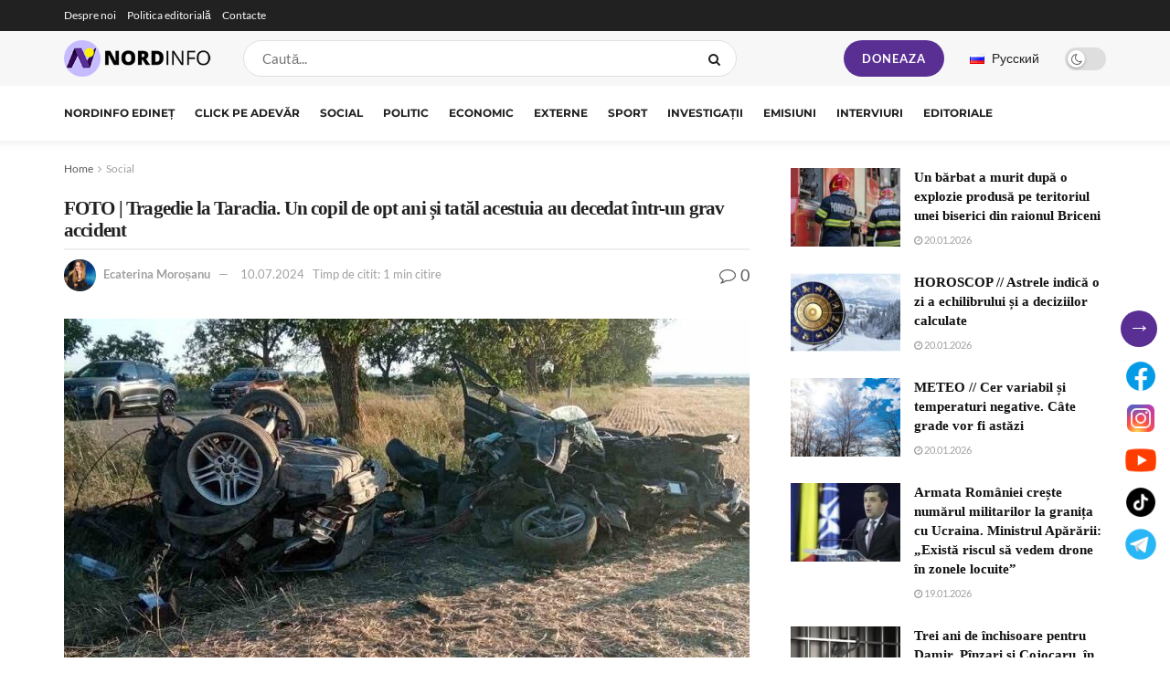

--- FILE ---
content_type: text/html; charset=UTF-8
request_url: https://nordinfo.md/foto-tragedie-la-taraclia-un-copil-de-opt-ani-si-tatal-acestuia-au-decedat-intr-un-grav-accident/
body_size: 33208
content:
<!doctype html>
<!--[if lt IE 7]> <html class="no-js lt-ie9 lt-ie8 lt-ie7" lang="ro-RO"> <![endif]-->
<!--[if IE 7]>    <html class="no-js lt-ie9 lt-ie8" lang="ro-RO"> <![endif]-->
<!--[if IE 8]>    <html class="no-js lt-ie9" lang="ro-RO"> <![endif]-->
<!--[if IE 9]>    <html class="no-js lt-ie10" lang="ro-RO"> <![endif]-->
<!--[if gt IE 8]><!--> <html class="no-js" lang="ro-RO"> <!--<![endif]-->
<head>
    <meta http-equiv="Content-Type" content="text/html; charset=UTF-8" />
    <meta name='viewport' content='width=device-width, initial-scale=1, user-scalable=yes' />
	<meta name="google-adsense-account" content="ca-pub-9430829620056389">
    <link rel="profile" href="https://gmpg.org/xfn/11" />
    <link rel="pingback" href="https://nordinfo.md/xmlrpc.php" />
    <title>FOTO | Tragedie la Taraclia. Un copil de opt ani și tatăl acestuia au decedat într-un grav accident | Nordinfo.md</title><link rel="stylesheet" href="https://nordinfo.md/wp-content/cache/fonts/1/google-fonts/css/f/e/6/49094135d99e0fd7c3208031deb97.css" data-wpr-hosted-gf-parameters="family=Lato%3Aregular%2C700%7CMontserrat%3Aregular%2C700&display=swap"/>
<meta name='robots' content='max-image-preview:large' />
<meta property="og:type" content="article">
<meta property="og:title" content="FOTO | Tragedie la Taraclia. Un copil de opt ani și tatăl acestuia au decedat într-un grav accident">
<meta property="og:site_name" content="Nordinfo.md">
<meta property="og:description" content="Un copil de 8 ani și tatăl acestuia au decedat ieri seara într-un grav accident rutier la Taraclia, produs pe">
<meta property="og:url" content="https://nordinfo.md/foto-tragedie-la-taraclia-un-copil-de-opt-ani-si-tatal-acestuia-au-decedat-intr-un-grav-accident/">
<meta property="og:locale" content="ro_RO">
<meta property="og:image" content="https://nordinfo.md/wp-content/uploads/2024/07/450624543_894388772731808_5346092832279585279_n.jpg">
<meta property="og:image:height" content="1000">
<meta property="og:image:width" content="750">
<meta property="article:published_time" content="2024-07-10T09:01:38+02:00">
<meta property="article:modified_time" content="2024-07-10T09:01:38+02:00">
<meta property="article:section" content="Social">
<meta name="twitter:card" content="summary_large_image">
<meta name="twitter:title" content="FOTO | Tragedie la Taraclia. Un copil de opt ani și tatăl acestuia au decedat într-un grav accident">
<meta name="twitter:description" content="Un copil de 8 ani și tatăl acestuia au decedat ieri seara într-un grav accident rutier la Taraclia, produs pe">
<meta name="twitter:url" content="https://nordinfo.md/foto-tragedie-la-taraclia-un-copil-de-opt-ani-si-tatal-acestuia-au-decedat-intr-un-grav-accident/">
<meta name="twitter:site" content="">
<meta name="twitter:image:src" content="https://nordinfo.md/wp-content/uploads/2024/07/450624543_894388772731808_5346092832279585279_n.jpg">
<meta name="twitter:image:width" content="750">
<meta name="twitter:image:height" content="1000">
			<script type="text/javascript">
			  var jnews_ajax_url = '/?ajax-request=jnews'
			</script>
			<script type="text/javascript">;window.jnews=window.jnews||{},window.jnews.library=window.jnews.library||{},window.jnews.library=function(){"use strict";var e=this;e.win=window,e.doc=document,e.noop=function(){},e.globalBody=e.doc.getElementsByTagName("body")[0],e.globalBody=e.globalBody?e.globalBody:e.doc,e.win.jnewsDataStorage=e.win.jnewsDataStorage||{_storage:new WeakMap,put:function(e,t,n){this._storage.has(e)||this._storage.set(e,new Map),this._storage.get(e).set(t,n)},get:function(e,t){return this._storage.get(e).get(t)},has:function(e,t){return this._storage.has(e)&&this._storage.get(e).has(t)},remove:function(e,t){var n=this._storage.get(e).delete(t);return 0===!this._storage.get(e).size&&this._storage.delete(e),n}},e.windowWidth=function(){return e.win.innerWidth||e.docEl.clientWidth||e.globalBody.clientWidth},e.windowHeight=function(){return e.win.innerHeight||e.docEl.clientHeight||e.globalBody.clientHeight},e.requestAnimationFrame=e.win.requestAnimationFrame||e.win.webkitRequestAnimationFrame||e.win.mozRequestAnimationFrame||e.win.msRequestAnimationFrame||window.oRequestAnimationFrame||function(e){return setTimeout(e,1e3/60)},e.cancelAnimationFrame=e.win.cancelAnimationFrame||e.win.webkitCancelAnimationFrame||e.win.webkitCancelRequestAnimationFrame||e.win.mozCancelAnimationFrame||e.win.msCancelRequestAnimationFrame||e.win.oCancelRequestAnimationFrame||function(e){clearTimeout(e)},e.classListSupport="classList"in document.createElement("_"),e.hasClass=e.classListSupport?function(e,t){return e.classList.contains(t)}:function(e,t){return e.className.indexOf(t)>=0},e.addClass=e.classListSupport?function(t,n){e.hasClass(t,n)||t.classList.add(n)}:function(t,n){e.hasClass(t,n)||(t.className+=" "+n)},e.removeClass=e.classListSupport?function(t,n){e.hasClass(t,n)&&t.classList.remove(n)}:function(t,n){e.hasClass(t,n)&&(t.className=t.className.replace(n,""))},e.objKeys=function(e){var t=[];for(var n in e)Object.prototype.hasOwnProperty.call(e,n)&&t.push(n);return t},e.isObjectSame=function(e,t){var n=!0;return JSON.stringify(e)!==JSON.stringify(t)&&(n=!1),n},e.extend=function(){for(var e,t,n,o=arguments[0]||{},i=1,a=arguments.length;i<a;i++)if(null!==(e=arguments[i]))for(t in e)o!==(n=e[t])&&void 0!==n&&(o[t]=n);return o},e.dataStorage=e.win.jnewsDataStorage,e.isVisible=function(e){return 0!==e.offsetWidth&&0!==e.offsetHeight||e.getBoundingClientRect().length},e.getHeight=function(e){return e.offsetHeight||e.clientHeight||e.getBoundingClientRect().height},e.getWidth=function(e){return e.offsetWidth||e.clientWidth||e.getBoundingClientRect().width},e.supportsPassive=!1;try{var t=Object.defineProperty({},"passive",{get:function(){e.supportsPassive=!0}});"createEvent"in e.doc?e.win.addEventListener("test",null,t):"fireEvent"in e.doc&&e.win.attachEvent("test",null)}catch(e){}e.passiveOption=!!e.supportsPassive&&{passive:!0},e.setStorage=function(e,t){e="jnews-"+e;var n={expired:Math.floor(((new Date).getTime()+432e5)/1e3)};t=Object.assign(n,t);localStorage.setItem(e,JSON.stringify(t))},e.getStorage=function(e){e="jnews-"+e;var t=localStorage.getItem(e);return null!==t&&0<t.length?JSON.parse(localStorage.getItem(e)):{}},e.expiredStorage=function(){var t,n="jnews-";for(var o in localStorage)o.indexOf(n)>-1&&"undefined"!==(t=e.getStorage(o.replace(n,""))).expired&&t.expired<Math.floor((new Date).getTime()/1e3)&&localStorage.removeItem(o)},e.addEvents=function(t,n,o){for(var i in n){var a=["touchstart","touchmove"].indexOf(i)>=0&&!o&&e.passiveOption;"createEvent"in e.doc?t.addEventListener(i,n[i],a):"fireEvent"in e.doc&&t.attachEvent("on"+i,n[i])}},e.removeEvents=function(t,n){for(var o in n)"createEvent"in e.doc?t.removeEventListener(o,n[o]):"fireEvent"in e.doc&&t.detachEvent("on"+o,n[o])},e.triggerEvents=function(t,n,o){var i;o=o||{detail:null};return"createEvent"in e.doc?(!(i=e.doc.createEvent("CustomEvent")||new CustomEvent(n)).initCustomEvent||i.initCustomEvent(n,!0,!1,o),void t.dispatchEvent(i)):"fireEvent"in e.doc?((i=e.doc.createEventObject()).eventType=n,void t.fireEvent("on"+i.eventType,i)):void 0},e.getParents=function(t,n){void 0===n&&(n=e.doc);for(var o=[],i=t.parentNode,a=!1;!a;)if(i){var r=i;r.querySelectorAll(n).length?a=!0:(o.push(r),i=r.parentNode)}else o=[],a=!0;return o},e.forEach=function(e,t,n){for(var o=0,i=e.length;o<i;o++)t.call(n,e[o],o)},e.getText=function(e){return e.innerText||e.textContent},e.setText=function(e,t){var n="object"==typeof t?t.innerText||t.textContent:t;e.innerText&&(e.innerText=n),e.textContent&&(e.textContent=n)},e.httpBuildQuery=function(t){return e.objKeys(t).reduce(function t(n){var o=arguments.length>1&&void 0!==arguments[1]?arguments[1]:null;return function(i,a){var r=n[a];a=encodeURIComponent(a);var s=o?"".concat(o,"[").concat(a,"]"):a;return null==r||"function"==typeof r?(i.push("".concat(s,"=")),i):["number","boolean","string"].includes(typeof r)?(i.push("".concat(s,"=").concat(encodeURIComponent(r))),i):(i.push(e.objKeys(r).reduce(t(r,s),[]).join("&")),i)}}(t),[]).join("&")},e.get=function(t,n,o,i){return o="function"==typeof o?o:e.noop,e.ajax("GET",t,n,o,i)},e.post=function(t,n,o,i){return o="function"==typeof o?o:e.noop,e.ajax("POST",t,n,o,i)},e.ajax=function(t,n,o,i,a){var r=new XMLHttpRequest,s=n,c=e.httpBuildQuery(o);if(t=-1!=["GET","POST"].indexOf(t)?t:"GET",r.open(t,s+("GET"==t?"?"+c:""),!0),"POST"==t&&r.setRequestHeader("Content-type","application/x-www-form-urlencoded"),r.setRequestHeader("X-Requested-With","XMLHttpRequest"),r.onreadystatechange=function(){4===r.readyState&&200<=r.status&&300>r.status&&"function"==typeof i&&i.call(void 0,r.response)},void 0!==a&&!a){return{xhr:r,send:function(){r.send("POST"==t?c:null)}}}return r.send("POST"==t?c:null),{xhr:r}},e.scrollTo=function(t,n,o){function i(e,t,n){this.start=this.position(),this.change=e-this.start,this.currentTime=0,this.increment=20,this.duration=void 0===n?500:n,this.callback=t,this.finish=!1,this.animateScroll()}return Math.easeInOutQuad=function(e,t,n,o){return(e/=o/2)<1?n/2*e*e+t:-n/2*(--e*(e-2)-1)+t},i.prototype.stop=function(){this.finish=!0},i.prototype.move=function(t){e.doc.documentElement.scrollTop=t,e.globalBody.parentNode.scrollTop=t,e.globalBody.scrollTop=t},i.prototype.position=function(){return e.doc.documentElement.scrollTop||e.globalBody.parentNode.scrollTop||e.globalBody.scrollTop},i.prototype.animateScroll=function(){this.currentTime+=this.increment;var t=Math.easeInOutQuad(this.currentTime,this.start,this.change,this.duration);this.move(t),this.currentTime<this.duration&&!this.finish?e.requestAnimationFrame.call(e.win,this.animateScroll.bind(this)):this.callback&&"function"==typeof this.callback&&this.callback()},new i(t,n,o)},e.unwrap=function(t){var n,o=t;e.forEach(t,(function(e,t){n?n+=e:n=e})),o.replaceWith(n)},e.performance={start:function(e){performance.mark(e+"Start")},stop:function(e){performance.mark(e+"End"),performance.measure(e,e+"Start",e+"End")}},e.fps=function(){var t=0,n=0,o=0;!function(){var i=t=0,a=0,r=0,s=document.getElementById("fpsTable"),c=function(t){void 0===document.getElementsByTagName("body")[0]?e.requestAnimationFrame.call(e.win,(function(){c(t)})):document.getElementsByTagName("body")[0].appendChild(t)};null===s&&((s=document.createElement("div")).style.position="fixed",s.style.top="120px",s.style.left="10px",s.style.width="100px",s.style.height="20px",s.style.border="1px solid black",s.style.fontSize="11px",s.style.zIndex="100000",s.style.backgroundColor="white",s.id="fpsTable",c(s));var l=function(){o++,n=Date.now(),(a=(o/(r=(n-t)/1e3)).toPrecision(2))!=i&&(i=a,s.innerHTML=i+"fps"),1<r&&(t=n,o=0),e.requestAnimationFrame.call(e.win,l)};l()}()},e.instr=function(e,t){for(var n=0;n<t.length;n++)if(-1!==e.toLowerCase().indexOf(t[n].toLowerCase()))return!0},e.winLoad=function(t,n){function o(o){if("complete"===e.doc.readyState||"interactive"===e.doc.readyState)return!o||n?setTimeout(t,n||1):t(o),1}o()||e.addEvents(e.win,{load:o})},e.docReady=function(t,n){function o(o){if("complete"===e.doc.readyState||"interactive"===e.doc.readyState)return!o||n?setTimeout(t,n||1):t(o),1}o()||e.addEvents(e.doc,{DOMContentLoaded:o})},e.fireOnce=function(){e.docReady((function(){e.assets=e.assets||[],e.assets.length&&(e.boot(),e.load_assets())}),50)},e.boot=function(){e.length&&e.doc.querySelectorAll("style[media]").forEach((function(e){"not all"==e.getAttribute("media")&&e.removeAttribute("media")}))},e.create_js=function(t,n){var o=e.doc.createElement("script");switch(o.setAttribute("src",t),n){case"defer":o.setAttribute("defer",!0);break;case"async":o.setAttribute("async",!0);break;case"deferasync":o.setAttribute("defer",!0),o.setAttribute("async",!0)}e.globalBody.appendChild(o)},e.load_assets=function(){"object"==typeof e.assets&&e.forEach(e.assets.slice(0),(function(t,n){var o="";t.defer&&(o+="defer"),t.async&&(o+="async"),e.create_js(t.url,o);var i=e.assets.indexOf(t);i>-1&&e.assets.splice(i,1)})),e.assets=jnewsoption.au_scripts=window.jnewsads=[]},e.setCookie=function(e,t,n){var o="";if(n){var i=new Date;i.setTime(i.getTime()+24*n*60*60*1e3),o="; expires="+i.toUTCString()}document.cookie=e+"="+(t||"")+o+"; path=/"},e.getCookie=function(e){for(var t=e+"=",n=document.cookie.split(";"),o=0;o<n.length;o++){for(var i=n[o];" "==i.charAt(0);)i=i.substring(1,i.length);if(0==i.indexOf(t))return i.substring(t.length,i.length)}return null},e.eraseCookie=function(e){document.cookie=e+"=; Path=/; Expires=Thu, 01 Jan 1970 00:00:01 GMT;"},e.docReady((function(){e.globalBody=e.globalBody==e.doc?e.doc.getElementsByTagName("body")[0]:e.globalBody,e.globalBody=e.globalBody?e.globalBody:e.doc})),e.winLoad((function(){e.winLoad((function(){var t=!1;if(void 0!==window.jnewsadmin)if(void 0!==window.file_version_checker){var n=e.objKeys(window.file_version_checker);n.length?n.forEach((function(e){t||"10.0.4"===window.file_version_checker[e]||(t=!0)})):t=!0}else t=!0;t&&(window.jnewsHelper.getMessage(),window.jnewsHelper.getNotice())}),2500)}))},window.jnews.library=new window.jnews.library;</script><script type="module">;/*! instant.page v5.1.1 - (C) 2019-2020 Alexandre Dieulot - https://instant.page/license */
let t,e;const n=new Set,o=document.createElement("link"),i=o.relList&&o.relList.supports&&o.relList.supports("prefetch")&&window.IntersectionObserver&&"isIntersecting"in IntersectionObserverEntry.prototype,s="instantAllowQueryString"in document.body.dataset,a="instantAllowExternalLinks"in document.body.dataset,r="instantWhitelist"in document.body.dataset,c="instantMousedownShortcut"in document.body.dataset,d=1111;let l=65,u=!1,f=!1,m=!1;if("instantIntensity"in document.body.dataset){const t=document.body.dataset.instantIntensity;if("mousedown"==t.substr(0,9))u=!0,"mousedown-only"==t&&(f=!0);else if("viewport"==t.substr(0,8))navigator.connection&&(navigator.connection.saveData||navigator.connection.effectiveType&&navigator.connection.effectiveType.includes("2g"))||("viewport"==t?document.documentElement.clientWidth*document.documentElement.clientHeight<45e4&&(m=!0):"viewport-all"==t&&(m=!0));else{const e=parseInt(t);isNaN(e)||(l=e)}}if(i){const n={capture:!0,passive:!0};if(f||document.addEventListener("touchstart",(function(t){e=performance.now();const n=t.target.closest("a");h(n)&&v(n.href)}),n),u?c||document.addEventListener("mousedown",(function(t){const e=t.target.closest("a");h(e)&&v(e.href)}),n):document.addEventListener("mouseover",(function(n){if(performance.now()-e<d)return;if(!("closest"in n.target))return;const o=n.target.closest("a");h(o)&&(o.addEventListener("mouseout",p,{passive:!0}),t=setTimeout((()=>{v(o.href),t=void 0}),l))}),n),c&&document.addEventListener("mousedown",(function(t){if(performance.now()-e<d)return;const n=t.target.closest("a");if(t.which>1||t.metaKey||t.ctrlKey)return;if(!n)return;n.addEventListener("click",(function(t){1337!=t.detail&&t.preventDefault()}),{capture:!0,passive:!1,once:!0});const o=new MouseEvent("click",{view:window,bubbles:!0,cancelable:!1,detail:1337});n.dispatchEvent(o)}),n),m){let t;(t=window.requestIdleCallback?t=>{requestIdleCallback(t,{timeout:1500})}:t=>{t()})((()=>{const t=new IntersectionObserver((e=>{e.forEach((e=>{if(e.isIntersecting){const n=e.target;t.unobserve(n),v(n.href)}}))}));document.querySelectorAll("a").forEach((e=>{h(e)&&t.observe(e)}))}))}}function p(e){e.relatedTarget&&e.target.closest("a")==e.relatedTarget.closest("a")||t&&(clearTimeout(t),t=void 0)}function h(t){if(t&&t.href&&(!r||"instant"in t.dataset)&&(a||t.origin==location.origin||"instant"in t.dataset)&&["http:","https:"].includes(t.protocol)&&("http:"!=t.protocol||"https:"!=location.protocol)&&(s||!t.search||"instant"in t.dataset)&&!(t.hash&&t.pathname+t.search==location.pathname+location.search||"noInstant"in t.dataset))return!0}function v(t){if(n.has(t))return;const e=document.createElement("link");e.rel="prefetch",e.href=t,document.head.appendChild(e),n.add(t)}</script>

<link rel="alternate" type="application/rss+xml" title="Nordinfo.md &raquo; Flux" href="https://nordinfo.md/feed/" />
<link rel="alternate" type="application/rss+xml" title="Nordinfo.md &raquo; Flux comentarii" href="https://nordinfo.md/comments/feed/" />
<link rel="alternate" type="application/rss+xml" title="Flux comentarii Nordinfo.md &raquo; FOTO | Tragedie la Taraclia. Un copil de opt ani și tatăl acestuia au decedat într-un grav accident" href="https://nordinfo.md/foto-tragedie-la-taraclia-un-copil-de-opt-ani-si-tatal-acestuia-au-decedat-intr-un-grav-accident/feed/" />
<link rel="alternate" title="oEmbed (JSON)" type="application/json+oembed" href="https://nordinfo.md/wp-json/oembed/1.0/embed?url=https%3A%2F%2Fnordinfo.md%2Ffoto-tragedie-la-taraclia-un-copil-de-opt-ani-si-tatal-acestuia-au-decedat-intr-un-grav-accident%2F" />
<link rel="alternate" title="oEmbed (XML)" type="text/xml+oembed" href="https://nordinfo.md/wp-json/oembed/1.0/embed?url=https%3A%2F%2Fnordinfo.md%2Ffoto-tragedie-la-taraclia-un-copil-de-opt-ani-si-tatal-acestuia-au-decedat-intr-un-grav-accident%2F&#038;format=xml" />
<style id='wp-img-auto-sizes-contain-inline-css' type='text/css'>
img:is([sizes=auto i],[sizes^="auto," i]){contain-intrinsic-size:3000px 1500px}
/*# sourceURL=wp-img-auto-sizes-contain-inline-css */
</style>
<style id='wp-emoji-styles-inline-css' type='text/css'>

	img.wp-smiley, img.emoji {
		display: inline !important;
		border: none !important;
		box-shadow: none !important;
		height: 1em !important;
		width: 1em !important;
		margin: 0 0.07em !important;
		vertical-align: -0.1em !important;
		background: none !important;
		padding: 0 !important;
	}
/*# sourceURL=wp-emoji-styles-inline-css */
</style>
<style id='wp-block-library-inline-css' type='text/css'>
:root{--wp-block-synced-color:#7a00df;--wp-block-synced-color--rgb:122,0,223;--wp-bound-block-color:var(--wp-block-synced-color);--wp-editor-canvas-background:#ddd;--wp-admin-theme-color:#007cba;--wp-admin-theme-color--rgb:0,124,186;--wp-admin-theme-color-darker-10:#006ba1;--wp-admin-theme-color-darker-10--rgb:0,107,160.5;--wp-admin-theme-color-darker-20:#005a87;--wp-admin-theme-color-darker-20--rgb:0,90,135;--wp-admin-border-width-focus:2px}@media (min-resolution:192dpi){:root{--wp-admin-border-width-focus:1.5px}}.wp-element-button{cursor:pointer}:root .has-very-light-gray-background-color{background-color:#eee}:root .has-very-dark-gray-background-color{background-color:#313131}:root .has-very-light-gray-color{color:#eee}:root .has-very-dark-gray-color{color:#313131}:root .has-vivid-green-cyan-to-vivid-cyan-blue-gradient-background{background:linear-gradient(135deg,#00d084,#0693e3)}:root .has-purple-crush-gradient-background{background:linear-gradient(135deg,#34e2e4,#4721fb 50%,#ab1dfe)}:root .has-hazy-dawn-gradient-background{background:linear-gradient(135deg,#faaca8,#dad0ec)}:root .has-subdued-olive-gradient-background{background:linear-gradient(135deg,#fafae1,#67a671)}:root .has-atomic-cream-gradient-background{background:linear-gradient(135deg,#fdd79a,#004a59)}:root .has-nightshade-gradient-background{background:linear-gradient(135deg,#330968,#31cdcf)}:root .has-midnight-gradient-background{background:linear-gradient(135deg,#020381,#2874fc)}:root{--wp--preset--font-size--normal:16px;--wp--preset--font-size--huge:42px}.has-regular-font-size{font-size:1em}.has-larger-font-size{font-size:2.625em}.has-normal-font-size{font-size:var(--wp--preset--font-size--normal)}.has-huge-font-size{font-size:var(--wp--preset--font-size--huge)}.has-text-align-center{text-align:center}.has-text-align-left{text-align:left}.has-text-align-right{text-align:right}.has-fit-text{white-space:nowrap!important}#end-resizable-editor-section{display:none}.aligncenter{clear:both}.items-justified-left{justify-content:flex-start}.items-justified-center{justify-content:center}.items-justified-right{justify-content:flex-end}.items-justified-space-between{justify-content:space-between}.screen-reader-text{border:0;clip-path:inset(50%);height:1px;margin:-1px;overflow:hidden;padding:0;position:absolute;width:1px;word-wrap:normal!important}.screen-reader-text:focus{background-color:#ddd;clip-path:none;color:#444;display:block;font-size:1em;height:auto;left:5px;line-height:normal;padding:15px 23px 14px;text-decoration:none;top:5px;width:auto;z-index:100000}html :where(.has-border-color){border-style:solid}html :where([style*=border-top-color]){border-top-style:solid}html :where([style*=border-right-color]){border-right-style:solid}html :where([style*=border-bottom-color]){border-bottom-style:solid}html :where([style*=border-left-color]){border-left-style:solid}html :where([style*=border-width]){border-style:solid}html :where([style*=border-top-width]){border-top-style:solid}html :where([style*=border-right-width]){border-right-style:solid}html :where([style*=border-bottom-width]){border-bottom-style:solid}html :where([style*=border-left-width]){border-left-style:solid}html :where(img[class*=wp-image-]){height:auto;max-width:100%}:where(figure){margin:0 0 1em}html :where(.is-position-sticky){--wp-admin--admin-bar--position-offset:var(--wp-admin--admin-bar--height,0px)}@media screen and (max-width:600px){html :where(.is-position-sticky){--wp-admin--admin-bar--position-offset:0px}}

/*# sourceURL=wp-block-library-inline-css */
</style><style id='global-styles-inline-css' type='text/css'>
:root{--wp--preset--aspect-ratio--square: 1;--wp--preset--aspect-ratio--4-3: 4/3;--wp--preset--aspect-ratio--3-4: 3/4;--wp--preset--aspect-ratio--3-2: 3/2;--wp--preset--aspect-ratio--2-3: 2/3;--wp--preset--aspect-ratio--16-9: 16/9;--wp--preset--aspect-ratio--9-16: 9/16;--wp--preset--color--black: #000000;--wp--preset--color--cyan-bluish-gray: #abb8c3;--wp--preset--color--white: #ffffff;--wp--preset--color--pale-pink: #f78da7;--wp--preset--color--vivid-red: #cf2e2e;--wp--preset--color--luminous-vivid-orange: #ff6900;--wp--preset--color--luminous-vivid-amber: #fcb900;--wp--preset--color--light-green-cyan: #7bdcb5;--wp--preset--color--vivid-green-cyan: #00d084;--wp--preset--color--pale-cyan-blue: #8ed1fc;--wp--preset--color--vivid-cyan-blue: #0693e3;--wp--preset--color--vivid-purple: #9b51e0;--wp--preset--gradient--vivid-cyan-blue-to-vivid-purple: linear-gradient(135deg,rgb(6,147,227) 0%,rgb(155,81,224) 100%);--wp--preset--gradient--light-green-cyan-to-vivid-green-cyan: linear-gradient(135deg,rgb(122,220,180) 0%,rgb(0,208,130) 100%);--wp--preset--gradient--luminous-vivid-amber-to-luminous-vivid-orange: linear-gradient(135deg,rgb(252,185,0) 0%,rgb(255,105,0) 100%);--wp--preset--gradient--luminous-vivid-orange-to-vivid-red: linear-gradient(135deg,rgb(255,105,0) 0%,rgb(207,46,46) 100%);--wp--preset--gradient--very-light-gray-to-cyan-bluish-gray: linear-gradient(135deg,rgb(238,238,238) 0%,rgb(169,184,195) 100%);--wp--preset--gradient--cool-to-warm-spectrum: linear-gradient(135deg,rgb(74,234,220) 0%,rgb(151,120,209) 20%,rgb(207,42,186) 40%,rgb(238,44,130) 60%,rgb(251,105,98) 80%,rgb(254,248,76) 100%);--wp--preset--gradient--blush-light-purple: linear-gradient(135deg,rgb(255,206,236) 0%,rgb(152,150,240) 100%);--wp--preset--gradient--blush-bordeaux: linear-gradient(135deg,rgb(254,205,165) 0%,rgb(254,45,45) 50%,rgb(107,0,62) 100%);--wp--preset--gradient--luminous-dusk: linear-gradient(135deg,rgb(255,203,112) 0%,rgb(199,81,192) 50%,rgb(65,88,208) 100%);--wp--preset--gradient--pale-ocean: linear-gradient(135deg,rgb(255,245,203) 0%,rgb(182,227,212) 50%,rgb(51,167,181) 100%);--wp--preset--gradient--electric-grass: linear-gradient(135deg,rgb(202,248,128) 0%,rgb(113,206,126) 100%);--wp--preset--gradient--midnight: linear-gradient(135deg,rgb(2,3,129) 0%,rgb(40,116,252) 100%);--wp--preset--font-size--small: 13px;--wp--preset--font-size--medium: 20px;--wp--preset--font-size--large: 36px;--wp--preset--font-size--x-large: 42px;--wp--preset--spacing--20: 0.44rem;--wp--preset--spacing--30: 0.67rem;--wp--preset--spacing--40: 1rem;--wp--preset--spacing--50: 1.5rem;--wp--preset--spacing--60: 2.25rem;--wp--preset--spacing--70: 3.38rem;--wp--preset--spacing--80: 5.06rem;--wp--preset--shadow--natural: 6px 6px 9px rgba(0, 0, 0, 0.2);--wp--preset--shadow--deep: 12px 12px 50px rgba(0, 0, 0, 0.4);--wp--preset--shadow--sharp: 6px 6px 0px rgba(0, 0, 0, 0.2);--wp--preset--shadow--outlined: 6px 6px 0px -3px rgb(255, 255, 255), 6px 6px rgb(0, 0, 0);--wp--preset--shadow--crisp: 6px 6px 0px rgb(0, 0, 0);}:where(.is-layout-flex){gap: 0.5em;}:where(.is-layout-grid){gap: 0.5em;}body .is-layout-flex{display: flex;}.is-layout-flex{flex-wrap: wrap;align-items: center;}.is-layout-flex > :is(*, div){margin: 0;}body .is-layout-grid{display: grid;}.is-layout-grid > :is(*, div){margin: 0;}:where(.wp-block-columns.is-layout-flex){gap: 2em;}:where(.wp-block-columns.is-layout-grid){gap: 2em;}:where(.wp-block-post-template.is-layout-flex){gap: 1.25em;}:where(.wp-block-post-template.is-layout-grid){gap: 1.25em;}.has-black-color{color: var(--wp--preset--color--black) !important;}.has-cyan-bluish-gray-color{color: var(--wp--preset--color--cyan-bluish-gray) !important;}.has-white-color{color: var(--wp--preset--color--white) !important;}.has-pale-pink-color{color: var(--wp--preset--color--pale-pink) !important;}.has-vivid-red-color{color: var(--wp--preset--color--vivid-red) !important;}.has-luminous-vivid-orange-color{color: var(--wp--preset--color--luminous-vivid-orange) !important;}.has-luminous-vivid-amber-color{color: var(--wp--preset--color--luminous-vivid-amber) !important;}.has-light-green-cyan-color{color: var(--wp--preset--color--light-green-cyan) !important;}.has-vivid-green-cyan-color{color: var(--wp--preset--color--vivid-green-cyan) !important;}.has-pale-cyan-blue-color{color: var(--wp--preset--color--pale-cyan-blue) !important;}.has-vivid-cyan-blue-color{color: var(--wp--preset--color--vivid-cyan-blue) !important;}.has-vivid-purple-color{color: var(--wp--preset--color--vivid-purple) !important;}.has-black-background-color{background-color: var(--wp--preset--color--black) !important;}.has-cyan-bluish-gray-background-color{background-color: var(--wp--preset--color--cyan-bluish-gray) !important;}.has-white-background-color{background-color: var(--wp--preset--color--white) !important;}.has-pale-pink-background-color{background-color: var(--wp--preset--color--pale-pink) !important;}.has-vivid-red-background-color{background-color: var(--wp--preset--color--vivid-red) !important;}.has-luminous-vivid-orange-background-color{background-color: var(--wp--preset--color--luminous-vivid-orange) !important;}.has-luminous-vivid-amber-background-color{background-color: var(--wp--preset--color--luminous-vivid-amber) !important;}.has-light-green-cyan-background-color{background-color: var(--wp--preset--color--light-green-cyan) !important;}.has-vivid-green-cyan-background-color{background-color: var(--wp--preset--color--vivid-green-cyan) !important;}.has-pale-cyan-blue-background-color{background-color: var(--wp--preset--color--pale-cyan-blue) !important;}.has-vivid-cyan-blue-background-color{background-color: var(--wp--preset--color--vivid-cyan-blue) !important;}.has-vivid-purple-background-color{background-color: var(--wp--preset--color--vivid-purple) !important;}.has-black-border-color{border-color: var(--wp--preset--color--black) !important;}.has-cyan-bluish-gray-border-color{border-color: var(--wp--preset--color--cyan-bluish-gray) !important;}.has-white-border-color{border-color: var(--wp--preset--color--white) !important;}.has-pale-pink-border-color{border-color: var(--wp--preset--color--pale-pink) !important;}.has-vivid-red-border-color{border-color: var(--wp--preset--color--vivid-red) !important;}.has-luminous-vivid-orange-border-color{border-color: var(--wp--preset--color--luminous-vivid-orange) !important;}.has-luminous-vivid-amber-border-color{border-color: var(--wp--preset--color--luminous-vivid-amber) !important;}.has-light-green-cyan-border-color{border-color: var(--wp--preset--color--light-green-cyan) !important;}.has-vivid-green-cyan-border-color{border-color: var(--wp--preset--color--vivid-green-cyan) !important;}.has-pale-cyan-blue-border-color{border-color: var(--wp--preset--color--pale-cyan-blue) !important;}.has-vivid-cyan-blue-border-color{border-color: var(--wp--preset--color--vivid-cyan-blue) !important;}.has-vivid-purple-border-color{border-color: var(--wp--preset--color--vivid-purple) !important;}.has-vivid-cyan-blue-to-vivid-purple-gradient-background{background: var(--wp--preset--gradient--vivid-cyan-blue-to-vivid-purple) !important;}.has-light-green-cyan-to-vivid-green-cyan-gradient-background{background: var(--wp--preset--gradient--light-green-cyan-to-vivid-green-cyan) !important;}.has-luminous-vivid-amber-to-luminous-vivid-orange-gradient-background{background: var(--wp--preset--gradient--luminous-vivid-amber-to-luminous-vivid-orange) !important;}.has-luminous-vivid-orange-to-vivid-red-gradient-background{background: var(--wp--preset--gradient--luminous-vivid-orange-to-vivid-red) !important;}.has-very-light-gray-to-cyan-bluish-gray-gradient-background{background: var(--wp--preset--gradient--very-light-gray-to-cyan-bluish-gray) !important;}.has-cool-to-warm-spectrum-gradient-background{background: var(--wp--preset--gradient--cool-to-warm-spectrum) !important;}.has-blush-light-purple-gradient-background{background: var(--wp--preset--gradient--blush-light-purple) !important;}.has-blush-bordeaux-gradient-background{background: var(--wp--preset--gradient--blush-bordeaux) !important;}.has-luminous-dusk-gradient-background{background: var(--wp--preset--gradient--luminous-dusk) !important;}.has-pale-ocean-gradient-background{background: var(--wp--preset--gradient--pale-ocean) !important;}.has-electric-grass-gradient-background{background: var(--wp--preset--gradient--electric-grass) !important;}.has-midnight-gradient-background{background: var(--wp--preset--gradient--midnight) !important;}.has-small-font-size{font-size: var(--wp--preset--font-size--small) !important;}.has-medium-font-size{font-size: var(--wp--preset--font-size--medium) !important;}.has-large-font-size{font-size: var(--wp--preset--font-size--large) !important;}.has-x-large-font-size{font-size: var(--wp--preset--font-size--x-large) !important;}
/*# sourceURL=global-styles-inline-css */
</style>

<style id='classic-theme-styles-inline-css' type='text/css'>
/*! This file is auto-generated */
.wp-block-button__link{color:#fff;background-color:#32373c;border-radius:9999px;box-shadow:none;text-decoration:none;padding:calc(.667em + 2px) calc(1.333em + 2px);font-size:1.125em}.wp-block-file__button{background:#32373c;color:#fff;text-decoration:none}
/*# sourceURL=/wp-includes/css/classic-themes.min.css */
</style>
<link data-minify="1" rel='stylesheet' id='stikcy-social-link-style-css' href='https://nordinfo.md/wp-content/cache/min/1/wp-content/plugins/sticky-social-link/css/sslink-frontend.css?ver=1764943241' type='text/css' media='all' />
<link data-minify="1" rel='stylesheet' id='give-styles-css' href='https://nordinfo.md/wp-content/cache/min/1/wp-content/plugins/give/assets/dist/css/give.css?ver=1764943241' type='text/css' media='all' />
<link data-minify="1" rel='stylesheet' id='give-donation-summary-style-frontend-css' href='https://nordinfo.md/wp-content/cache/min/1/wp-content/plugins/give/assets/dist/css/give-donation-summary.css?ver=1764943241' type='text/css' media='all' />
<link data-minify="1" rel='stylesheet' id='js_composer_front-css' href='https://nordinfo.md/wp-content/cache/min/1/wp-content/plugins/js_composer/assets/css/js_composer.min.css?ver=1764943241' type='text/css' media='all' />

<link data-minify="1" rel='stylesheet' id='jnews-frontend-css' href='https://nordinfo.md/wp-content/cache/min/1/wp-content/themes/jnews/assets/dist/frontend.min.css?ver=1764943241' type='text/css' media='all' />
<link data-minify="1" rel='stylesheet' id='jnews-js-composer-css' href='https://nordinfo.md/wp-content/cache/min/1/wp-content/themes/jnews/assets/css/js-composer-frontend.css?ver=1764943241' type='text/css' media='all' />
<link data-minify="1" rel='stylesheet' id='jnews-style-css' href='https://nordinfo.md/wp-content/cache/min/1/wp-content/themes/jnews/style.css?ver=1764943241' type='text/css' media='all' />
<link data-minify="1" rel='stylesheet' id='jnews-darkmode-css' href='https://nordinfo.md/wp-content/cache/min/1/wp-content/themes/jnews/assets/css/darkmode.css?ver=1764943241' type='text/css' media='all' />
<link data-minify="1" rel='stylesheet' id='jnews-scheme-css' href='https://nordinfo.md/wp-content/cache/min/1/wp-content/themes/jnews/data/import/newsplus/scheme.css?ver=1764943241' type='text/css' media='all' />
<link data-minify="1" rel='stylesheet' id='jnews-social-login-style-css' href='https://nordinfo.md/wp-content/cache/min/1/wp-content/plugins/jnews-social-login/assets/css/plugin.css?ver=1764943241' type='text/css' media='all' />
<link data-minify="1" rel='stylesheet' id='jnews-weather-style-css' href='https://nordinfo.md/wp-content/cache/min/1/wp-content/plugins/jnews-weather/assets/css/plugin.css?ver=1764943241' type='text/css' media='all' />
<script type="text/javascript" src="https://nordinfo.md/wp-includes/js/jquery/jquery.min.js?ver=3.7.1" id="jquery-core-js"></script>
<script type="text/javascript" src="https://nordinfo.md/wp-includes/js/jquery/jquery-migrate.min.js?ver=3.4.1" id="jquery-migrate-js"></script>
<script type="text/javascript" src="https://nordinfo.md/wp-includes/js/dist/hooks.min.js?ver=dd5603f07f9220ed27f1" id="wp-hooks-js"></script>
<script type="text/javascript" src="https://nordinfo.md/wp-includes/js/dist/i18n.min.js?ver=c26c3dc7bed366793375" id="wp-i18n-js"></script>
<script type="text/javascript" id="wp-i18n-js-after">
/* <![CDATA[ */
wp.i18n.setLocaleData( { 'text direction\u0004ltr': [ 'ltr' ] } );
//# sourceURL=wp-i18n-js-after
/* ]]> */
</script>
<script type="text/javascript" id="give-js-extra">
/* <![CDATA[ */
var give_global_vars = {"ajaxurl":"https://nordinfo.md/wp-admin/admin-ajax.php","checkout_nonce":"d8ce55ee8f","currency":"USD","currency_sign":"$","currency_pos":"after","thousands_separator":",","decimal_separator":".","no_gateway":"Please select a payment method.","bad_minimum":"The minimum custom donation amount for this form is","bad_maximum":"The maximum custom donation amount for this form is","general_loading":"Loading...","purchase_loading":"Please Wait...","textForOverlayScreen":"\u003Ch3\u003EProcessing...\u003C/h3\u003E\u003Cp\u003EThis will only take a second!\u003C/p\u003E","number_decimals":"2","is_test_mode":"","give_version":"3.12.0","magnific_options":{"main_class":"give-modal","close_on_bg_click":false},"form_translation":{"payment-mode":"Please select payment mode.","give_first":"Please enter your first name.","give_last":"Please enter your last name.","give_email":"Please enter a valid email address.","give_user_login":"Invalid email address or username.","give_user_pass":"Enter a password.","give_user_pass_confirm":"Enter the password confirmation.","give_agree_to_terms":"You must agree to the terms and conditions."},"confirm_email_sent_message":"Please check your email and click on the link to access your complete donation history.","ajax_vars":{"ajaxurl":"https://nordinfo.md/wp-admin/admin-ajax.php","ajaxNonce":"68499904d4","loading":"Loading","select_option":"Please select an option","default_gateway":"paypal-commerce","permalinks":"1","number_decimals":2},"cookie_hash":"fa7bc5f4b14de9a55a62f4f7a3f6d5bc","session_nonce_cookie_name":"wp-give_session_reset_nonce_fa7bc5f4b14de9a55a62f4f7a3f6d5bc","session_cookie_name":"wp-give_session_fa7bc5f4b14de9a55a62f4f7a3f6d5bc","delete_session_nonce_cookie":"0"};
var giveApiSettings = {"root":"https://nordinfo.md/wp-json/give-api/v2/","rest_base":"give-api/v2"};
//# sourceURL=give-js-extra
/* ]]> */
</script>
<script type="text/javascript" src="https://nordinfo.md/wp-content/plugins/give/assets/dist/js/give.js?ver=45021738ab584c0b" id="give-js"></script>
<script type="text/javascript" id="beehive-gtm-frontend-header-js-after">
/* <![CDATA[ */
var dataLayer = [];
(function(w,d,s,l,i){w[l]=w[l]||[];w[l].push({'gtm.start':
			new Date().getTime(),event:'gtm.js'});var f=d.getElementsByTagName(s)[0],
			j=d.createElement(s),dl=l!='dataLayer'?'&l='+l:'';j.async=true;j.src=
			'https://www.googletagmanager.com/gtm.js?id='+i+dl;f.parentNode.insertBefore(j,f);
			})(window,document,'script','dataLayer','GTM-WQ425JLB');
//# sourceURL=beehive-gtm-frontend-header-js-after
/* ]]> */
</script>
<script></script><link rel="https://api.w.org/" href="https://nordinfo.md/wp-json/" /><link rel="alternate" title="JSON" type="application/json" href="https://nordinfo.md/wp-json/wp/v2/posts/5634" /><link rel="EditURI" type="application/rsd+xml" title="RSD" href="https://nordinfo.md/xmlrpc.php?rsd" />
<link rel='shortlink' href='https://nordinfo.md/?p=5634' />
 
<!-- Sticky Social Link Dynamic Style --> 
<style>
    :root{
        --sslinkPrimaryColor: #ffffff;
        --sslinkSecondaryColor: #ffffff;
        --sslinkBlackColor: #ffffff;
    }
    
</style>
<!-- SEO meta tags powered by SmartCrawl https://wpmudev.com/project/smartcrawl-wordpress-seo/ -->
<meta name="description" content="Un copil de 8 ani și tatăl acestuia au decedat ieri seara într-un grav accident rutier la Taraclia, produs pe drumul de legătură Copceac-Cairaclia. &nbsp; L ..." />
<script type="application/ld+json">{"@context":"https:\/\/schema.org","@graph":[{"@type":"Organization","@id":"https:\/\/nordinfo.md\/#schema-publishing-organization","url":"https:\/\/nordinfo.md","name":"Nordinfo.md"},{"@type":"WebSite","@id":"https:\/\/nordinfo.md\/#schema-website","url":"https:\/\/nordinfo.md","name":"Nordinfo.md","encoding":"UTF-8","potentialAction":{"@type":"SearchAction","target":"https:\/\/nordinfo.md\/search\/{search_term_string}\/","query-input":"required name=search_term_string"}},{"@type":"BreadcrumbList","@id":"https:\/\/nordinfo.md\/foto-tragedie-la-taraclia-un-copil-de-opt-ani-si-tatal-acestuia-au-decedat-intr-un-grav-accident?page&name=foto-tragedie-la-taraclia-un-copil-de-opt-ani-si-tatal-acestuia-au-decedat-intr-un-grav-accident\/#breadcrumb","itemListElement":[{"@type":"ListItem","position":1,"name":"Home","item":"https:\/\/nordinfo.md"},{"@type":"ListItem","position":2,"name":"Social","item":"https:\/\/nordinfo.md\/category\/social\/"},{"@type":"ListItem","position":3,"name":"FOTO | Tragedie la Taraclia. Un copil de opt ani \u0219i tat\u0103l acestuia au decedat \u00eentr-un grav accident"}]},{"@type":"Person","@id":"https:\/\/nordinfo.md\/author\/ecaterina_morosanu\/#schema-author","name":"Ecaterina Moro\u0219anu","url":"https:\/\/nordinfo.md\/author\/ecaterina_morosanu\/"},{"@type":"WebPage","@id":"https:\/\/nordinfo.md\/foto-tragedie-la-taraclia-un-copil-de-opt-ani-si-tatal-acestuia-au-decedat-intr-un-grav-accident\/#schema-webpage","isPartOf":{"@id":"https:\/\/nordinfo.md\/#schema-website"},"publisher":{"@id":"https:\/\/nordinfo.md\/#schema-publishing-organization"},"url":"https:\/\/nordinfo.md\/foto-tragedie-la-taraclia-un-copil-de-opt-ani-si-tatal-acestuia-au-decedat-intr-un-grav-accident\/","hasPart":[{"@type":"SiteNavigationElement","@id":"https:\/\/nordinfo.md\/foto-tragedie-la-taraclia-un-copil-de-opt-ani-si-tatal-acestuia-au-decedat-intr-un-grav-accident\/#schema-nav-element-18235","name":"","url":"https:\/\/nordinfo.md\/category\/nordinfo-edinet\/"},{"@type":"SiteNavigationElement","@id":"https:\/\/nordinfo.md\/foto-tragedie-la-taraclia-un-copil-de-opt-ani-si-tatal-acestuia-au-decedat-intr-un-grav-accident\/#schema-nav-element-32606","name":"","url":"https:\/\/nordinfo.md\/category\/click-pe-adevar\/"},{"@type":"SiteNavigationElement","@id":"https:\/\/nordinfo.md\/foto-tragedie-la-taraclia-un-copil-de-opt-ani-si-tatal-acestuia-au-decedat-intr-un-grav-accident\/#schema-nav-element-387","name":"","url":"https:\/\/nordinfo.md\/category\/social\/"},{"@type":"SiteNavigationElement","@id":"https:\/\/nordinfo.md\/foto-tragedie-la-taraclia-un-copil-de-opt-ani-si-tatal-acestuia-au-decedat-intr-un-grav-accident\/#schema-nav-element-257","name":"","url":"https:\/\/nordinfo.md\/category\/politic\/"},{"@type":"SiteNavigationElement","@id":"https:\/\/nordinfo.md\/foto-tragedie-la-taraclia-un-copil-de-opt-ani-si-tatal-acestuia-au-decedat-intr-un-grav-accident\/#schema-nav-element-431","name":"","url":"https:\/\/nordinfo.md\/category\/economic\/"},{"@type":"SiteNavigationElement","@id":"https:\/\/nordinfo.md\/foto-tragedie-la-taraclia-un-copil-de-opt-ani-si-tatal-acestuia-au-decedat-intr-un-grav-accident\/#schema-nav-element-256","name":"","url":"https:\/\/nordinfo.md\/category\/externe\/"},{"@type":"SiteNavigationElement","@id":"https:\/\/nordinfo.md\/foto-tragedie-la-taraclia-un-copil-de-opt-ani-si-tatal-acestuia-au-decedat-intr-un-grav-accident\/#schema-nav-element-258","name":"","url":"https:\/\/nordinfo.md\/category\/sport\/"},{"@type":"SiteNavigationElement","@id":"https:\/\/nordinfo.md\/foto-tragedie-la-taraclia-un-copil-de-opt-ani-si-tatal-acestuia-au-decedat-intr-un-grav-accident\/#schema-nav-element-432","name":"","url":"https:\/\/nordinfo.md\/category\/investigatii\/"},{"@type":"SiteNavigationElement","@id":"https:\/\/nordinfo.md\/foto-tragedie-la-taraclia-un-copil-de-opt-ani-si-tatal-acestuia-au-decedat-intr-un-grav-accident\/#schema-nav-element-255","name":"","url":"https:\/\/nordinfo.md\/category\/emisiuni\/"},{"@type":"SiteNavigationElement","@id":"https:\/\/nordinfo.md\/foto-tragedie-la-taraclia-un-copil-de-opt-ani-si-tatal-acestuia-au-decedat-intr-un-grav-accident\/#schema-nav-element-473","name":"","url":"https:\/\/nordinfo.md\/category\/interviuri\/"},{"@type":"SiteNavigationElement","@id":"https:\/\/nordinfo.md\/foto-tragedie-la-taraclia-un-copil-de-opt-ani-si-tatal-acestuia-au-decedat-intr-un-grav-accident\/#schema-nav-element-261","name":"","url":"https:\/\/nordinfo.md\/category\/editoriale\/"}]},{"@type":"NewsArticle","headline":"FOTO | Tragedie la Taraclia. Un copil de opt ani \u0219i tat\u0103l acestuia au decedat \u00eentr-un grav accident | Nordinfo.md","name":"FOTO | Tragedie la Taraclia. Un copil de opt ani \u0219i tat\u0103l acestuia au decedat \u00eentr-un grav accident","description":"Un copil de 8 ani \u0219i tat\u0103l acestuia au decedat ieri seara \u00eentr-un grav accident rutier la Taraclia, produs pe drumul de leg\u0103tur\u0103 Copceac-Cairaclia. &nbsp; L ...","url":"https:\/\/nordinfo.md\/foto-tragedie-la-taraclia-un-copil-de-opt-ani-si-tatal-acestuia-au-decedat-intr-un-grav-accident\/","thumbnailUrl":"https:\/\/nordinfo.md\/wp-content\/uploads\/2024\/07\/450624543_894388772731808_5346092832279585279_n.jpg","dateModified":"2024-07-10 09:01:38","datePublished":"2024-07-10 09:01:38","image":[{"@type":"ImageObject","@id":"https:\/\/nordinfo.md\/foto-tragedie-la-taraclia-un-copil-de-opt-ani-si-tatal-acestuia-au-decedat-intr-un-grav-accident\/#schema-article-image","url":"https:\/\/nordinfo.md\/wp-content\/uploads\/2024\/07\/450624543_894388772731808_5346092832279585279_n.jpg","height":"1000","width":"750"}],"author":{"@type":"Person","name":"Ecaterina Moro\u0219anu","url":"https:\/\/nordinfo.md\/author\/ecaterina_morosanu\/","image":{"@type":"ImageObject","@id":"https:\/\/nordinfo.md\/author\/ecaterina_morosanu\/#schema-author-gravatar","url":"https:\/\/secure.gravatar.com\/avatar\/de663104c982951fe0d6773c1f67acc45da1d1814883ef6f174efde2fb61000d?s=96&d=mm&r=g","height":"100","width":"100"}},"publisher":{"@type":"Organization","name":"Nordinfo.md","url":"https:\/\/nordinfo.md"}}]}</script>
<meta property="og:type" content="article" />
<meta property="og:url" content="https://nordinfo.md/foto-tragedie-la-taraclia-un-copil-de-opt-ani-si-tatal-acestuia-au-decedat-intr-un-grav-accident/" />
<meta property="og:title" content="FOTO | Tragedie la Taraclia. Un copil de opt ani și tatăl acestuia au decedat într-un grav accident | Nordinfo.md" />
<meta property="og:description" content="Un copil de 8 ani și tatăl acestuia au decedat ieri seara într-un grav accident rutier la Taraclia, produs pe drumul de legătură Copceac-Cairaclia. &nbsp; L ..." />
<meta property="og:image" content="https://nordinfo.md/wp-content/uploads/2024/07/450624543_894388772731808_5346092832279585279_n.jpg" />
<meta property="og:image:width" content="750" />
<meta property="og:image:height" content="1000" />
<meta property="article:published_time" content="2024-07-10T09:01:38" />
<meta property="article:author" content="Ecaterina Moroșanu" />
<meta name="twitter:card" content="summary_large_image" />
<meta name="twitter:title" content="FOTO | Tragedie la Taraclia. Un copil de opt ani și tatăl acestuia au decedat într-un grav accident | Nordinfo.md" />
<meta name="twitter:description" content="Un copil de 8 ani și tatăl acestuia au decedat ieri seara într-un grav accident rutier la Taraclia, produs pe drumul de legătură Copceac-Cairaclia. &nbsp; L ..." />
<meta name="twitter:image" content="https://nordinfo.md/wp-content/uploads/2024/07/450624543_894388772731808_5346092832279585279_n.jpg" />
<!-- /SEO -->
<meta name="generator" content="Give v3.12.0" />
		<script>
			document.documentElement.className = document.documentElement.className.replace('no-js', 'js');
		</script>
				<style>
			.no-js img.lazyload {
				display: none;
			}

			figure.wp-block-image img.lazyloading {
				min-width: 150px;
			}

						.lazyload, .lazyloading {
				opacity: 0;
			}

			.lazyloaded {
				opacity: 1;
				transition: opacity 400ms;
				transition-delay: 0ms;
			}

					</style>
							<!-- Google Analytics tracking code output by Beehive Analytics Pro -->
						<script async src="https://www.googletagmanager.com/gtag/js?id=	GTM-WQ425JLB&l=beehiveDataLayer"></script>
		<script>
						window.beehiveDataLayer = window.beehiveDataLayer || [];
			function beehive_ga() {beehiveDataLayer.push(arguments);}
			beehive_ga('js', new Date())
						beehive_ga('config', '	GTM-WQ425JLB', {
				'anonymize_ip': false,
				'allow_google_signals': false,
			})
					</script>
		<meta name="generator" content="Powered by WPBakery Page Builder - drag and drop page builder for WordPress."/>
<script type='application/ld+json'>{"@context":"http:\/\/schema.org","@type":"Organization","@id":"https:\/\/nordinfo.md\/#organization","url":"https:\/\/nordinfo.md\/","name":"","logo":{"@type":"ImageObject","url":""},"sameAs":[]}</script>
<script type='application/ld+json'>{"@context":"http:\/\/schema.org","@type":"WebSite","@id":"https:\/\/nordinfo.md\/#website","url":"https:\/\/nordinfo.md\/","name":"","potentialAction":{"@type":"SearchAction","target":"https:\/\/nordinfo.md\/?s={search_term_string}","query-input":"required name=search_term_string"}}</script>
<link rel="icon" href="https://nordinfo.md/wp-content/uploads/2024/04/cropped-favicon-1-32x32.png" sizes="32x32" />
<link rel="icon" href="https://nordinfo.md/wp-content/uploads/2024/04/cropped-favicon-1-192x192.png" sizes="192x192" />
<link rel="apple-touch-icon" href="https://nordinfo.md/wp-content/uploads/2024/04/cropped-favicon-1-180x180.png" />
<meta name="msapplication-TileImage" content="https://nordinfo.md/wp-content/uploads/2024/04/cropped-favicon-1-270x270.png" />
<style id="jeg_dynamic_css" type="text/css" data-type="jeg_custom-css">body { --j-body-color : #5a5a5a; --j-accent-color : #3943b7; --j-alt-color : #3943b7; --j-heading-color : #121212; } body,.jeg_newsfeed_list .tns-outer .tns-controls button,.jeg_filter_button,.owl-carousel .owl-nav div,.jeg_readmore,.jeg_hero_style_7 .jeg_post_meta a,.widget_calendar thead th,.widget_calendar tfoot a,.jeg_socialcounter a,.entry-header .jeg_meta_like a,.entry-header .jeg_meta_comment a,.entry-header .jeg_meta_donation a,.entry-header .jeg_meta_bookmark a,.entry-content tbody tr:hover,.entry-content th,.jeg_splitpost_nav li:hover a,#breadcrumbs a,.jeg_author_socials a:hover,.jeg_footer_content a,.jeg_footer_bottom a,.jeg_cartcontent,.woocommerce .woocommerce-breadcrumb a { color : #5a5a5a; } a, .jeg_menu_style_5>li>a:hover, .jeg_menu_style_5>li.sfHover>a, .jeg_menu_style_5>li.current-menu-item>a, .jeg_menu_style_5>li.current-menu-ancestor>a, .jeg_navbar .jeg_menu:not(.jeg_main_menu)>li>a:hover, .jeg_midbar .jeg_menu:not(.jeg_main_menu)>li>a:hover, .jeg_side_tabs li.active, .jeg_block_heading_5 strong, .jeg_block_heading_6 strong, .jeg_block_heading_7 strong, .jeg_block_heading_8 strong, .jeg_subcat_list li a:hover, .jeg_subcat_list li button:hover, .jeg_pl_lg_7 .jeg_thumb .jeg_post_category a, .jeg_pl_xs_2:before, .jeg_pl_xs_4 .jeg_postblock_content:before, .jeg_postblock .jeg_post_title a:hover, .jeg_hero_style_6 .jeg_post_title a:hover, .jeg_sidefeed .jeg_pl_xs_3 .jeg_post_title a:hover, .widget_jnews_popular .jeg_post_title a:hover, .jeg_meta_author a, .widget_archive li a:hover, .widget_pages li a:hover, .widget_meta li a:hover, .widget_recent_entries li a:hover, .widget_rss li a:hover, .widget_rss cite, .widget_categories li a:hover, .widget_categories li.current-cat>a, #breadcrumbs a:hover, .jeg_share_count .counts, .commentlist .bypostauthor>.comment-body>.comment-author>.fn, span.required, .jeg_review_title, .bestprice .price, .authorlink a:hover, .jeg_vertical_playlist .jeg_video_playlist_play_icon, .jeg_vertical_playlist .jeg_video_playlist_item.active .jeg_video_playlist_thumbnail:before, .jeg_horizontal_playlist .jeg_video_playlist_play, .woocommerce li.product .pricegroup .button, .widget_display_forums li a:hover, .widget_display_topics li:before, .widget_display_replies li:before, .widget_display_views li:before, .bbp-breadcrumb a:hover, .jeg_mobile_menu li.sfHover>a, .jeg_mobile_menu li a:hover, .split-template-6 .pagenum, .jeg_mobile_menu_style_5>li>a:hover, .jeg_mobile_menu_style_5>li.sfHover>a, .jeg_mobile_menu_style_5>li.current-menu-item>a, .jeg_mobile_menu_style_5>li.current-menu-ancestor>a { color : #3943b7; } .jeg_menu_style_1>li>a:before, .jeg_menu_style_2>li>a:before, .jeg_menu_style_3>li>a:before, .jeg_side_toggle, .jeg_slide_caption .jeg_post_category a, .jeg_slider_type_1_wrapper .tns-controls button.tns-next, .jeg_block_heading_1 .jeg_block_title span, .jeg_block_heading_2 .jeg_block_title span, .jeg_block_heading_3, .jeg_block_heading_4 .jeg_block_title span, .jeg_block_heading_6:after, .jeg_pl_lg_box .jeg_post_category a, .jeg_pl_md_box .jeg_post_category a, .jeg_readmore:hover, .jeg_thumb .jeg_post_category a, .jeg_block_loadmore a:hover, .jeg_postblock.alt .jeg_block_loadmore a:hover, .jeg_block_loadmore a.active, .jeg_postblock_carousel_2 .jeg_post_category a, .jeg_heroblock .jeg_post_category a, .jeg_pagenav_1 .page_number.active, .jeg_pagenav_1 .page_number.active:hover, input[type="submit"], .btn, .button, .widget_tag_cloud a:hover, .popularpost_item:hover .jeg_post_title a:before, .jeg_splitpost_4 .page_nav, .jeg_splitpost_5 .page_nav, .jeg_post_via a:hover, .jeg_post_source a:hover, .jeg_post_tags a:hover, .comment-reply-title small a:before, .comment-reply-title small a:after, .jeg_storelist .productlink, .authorlink li.active a:before, .jeg_footer.dark .socials_widget:not(.nobg) a:hover .fa, div.jeg_breakingnews_title, .jeg_overlay_slider_bottom_wrapper .tns-controls button, .jeg_overlay_slider_bottom_wrapper .tns-controls button:hover, .jeg_vertical_playlist .jeg_video_playlist_current, .woocommerce span.onsale, .woocommerce #respond input#submit:hover, .woocommerce a.button:hover, .woocommerce button.button:hover, .woocommerce input.button:hover, .woocommerce #respond input#submit.alt, .woocommerce a.button.alt, .woocommerce button.button.alt, .woocommerce input.button.alt, .jeg_popup_post .caption, .jeg_footer.dark input[type="submit"], .jeg_footer.dark .btn, .jeg_footer.dark .button, .footer_widget.widget_tag_cloud a:hover, .jeg_inner_content .content-inner .jeg_post_category a:hover, #buddypress .standard-form button, #buddypress a.button, #buddypress input[type="submit"], #buddypress input[type="button"], #buddypress input[type="reset"], #buddypress ul.button-nav li a, #buddypress .generic-button a, #buddypress .generic-button button, #buddypress .comment-reply-link, #buddypress a.bp-title-button, #buddypress.buddypress-wrap .members-list li .user-update .activity-read-more a, div#buddypress .standard-form button:hover, div#buddypress a.button:hover, div#buddypress input[type="submit"]:hover, div#buddypress input[type="button"]:hover, div#buddypress input[type="reset"]:hover, div#buddypress ul.button-nav li a:hover, div#buddypress .generic-button a:hover, div#buddypress .generic-button button:hover, div#buddypress .comment-reply-link:hover, div#buddypress a.bp-title-button:hover, div#buddypress.buddypress-wrap .members-list li .user-update .activity-read-more a:hover, #buddypress #item-nav .item-list-tabs ul li a:before, .jeg_inner_content .jeg_meta_container .follow-wrapper a { background-color : #3943b7; } .jeg_block_heading_7 .jeg_block_title span, .jeg_readmore:hover, .jeg_block_loadmore a:hover, .jeg_block_loadmore a.active, .jeg_pagenav_1 .page_number.active, .jeg_pagenav_1 .page_number.active:hover, .jeg_pagenav_3 .page_number:hover, .jeg_prevnext_post a:hover h3, .jeg_overlay_slider .jeg_post_category, .jeg_sidefeed .jeg_post.active, .jeg_vertical_playlist.jeg_vertical_playlist .jeg_video_playlist_item.active .jeg_video_playlist_thumbnail img, .jeg_horizontal_playlist .jeg_video_playlist_item.active { border-color : #3943b7; } .jeg_tabpost_nav li.active, .woocommerce div.product .woocommerce-tabs ul.tabs li.active, .jeg_mobile_menu_style_1>li.current-menu-item a, .jeg_mobile_menu_style_1>li.current-menu-ancestor a, .jeg_mobile_menu_style_2>li.current-menu-item::after, .jeg_mobile_menu_style_2>li.current-menu-ancestor::after, .jeg_mobile_menu_style_3>li.current-menu-item::before, .jeg_mobile_menu_style_3>li.current-menu-ancestor::before { border-bottom-color : #3943b7; } .jeg_post_meta .fa, .jeg_post_meta .jpwt-icon, .entry-header .jeg_post_meta .fa, .jeg_review_stars, .jeg_price_review_list { color : #3943b7; } .jeg_share_button.share-float.share-monocrhome a { background-color : #3943b7; } h1,h2,h3,h4,h5,h6,.jeg_post_title a,.entry-header .jeg_post_title,.jeg_hero_style_7 .jeg_post_title a,.jeg_block_title,.jeg_splitpost_bar .current_title,.jeg_video_playlist_title,.gallery-caption,.jeg_push_notification_button>a.button { color : #121212; } .split-template-9 .pagenum, .split-template-10 .pagenum, .split-template-11 .pagenum, .split-template-12 .pagenum, .split-template-13 .pagenum, .split-template-15 .pagenum, .split-template-18 .pagenum, .split-template-20 .pagenum, .split-template-19 .current_title span, .split-template-20 .current_title span { background-color : #121212; } .jeg_midbar { height : 60px; } .jeg_midbar, .jeg_midbar.dark { background-color : #f7f7f7; } .jeg_header .jeg_bottombar.jeg_navbar,.jeg_bottombar .jeg_nav_icon { height : 60px; } .jeg_header .jeg_bottombar.jeg_navbar, .jeg_header .jeg_bottombar .jeg_main_menu:not(.jeg_menu_style_1) > li > a, .jeg_header .jeg_bottombar .jeg_menu_style_1 > li, .jeg_header .jeg_bottombar .jeg_menu:not(.jeg_main_menu) > li > a { line-height : 60px; } .jeg_header .jeg_bottombar, .jeg_header .jeg_bottombar.jeg_navbar_dark, .jeg_bottombar.jeg_navbar_boxed .jeg_nav_row, .jeg_bottombar.jeg_navbar_dark.jeg_navbar_boxed .jeg_nav_row { border-bottom-width : 0px; } .jeg_header .socials_widget > a > i.fa:before { color : #5a5a5a; } .jeg_header .socials_widget.nobg > a > i > span.jeg-icon svg { fill : #5a5a5a; } .jeg_header .socials_widget.nobg > a > span.jeg-icon svg { fill : #5a5a5a; } .jeg_header .socials_widget > a > span.jeg-icon svg { fill : #5a5a5a; } .jeg_header .socials_widget > a > i > span.jeg-icon svg { fill : #5a5a5a; } .jeg_button_1 .btn { background : #592f94; } .jeg_button_1 .btn:hover { background : #37055a; } .jeg_button_drawer .btn { background : #592f94; } .jeg_button_drawer .btn:hover { background : #37055a; } .jeg_nav_search { width : 74%; } .jeg_footer .jeg_footer_heading h3,.jeg_footer.dark .jeg_footer_heading h3,.jeg_footer .widget h2,.jeg_footer .footer_dark .widget h2 { color : #121212; } .jeg_read_progress_wrapper .jeg_progress_container .progress-bar { background-color : #150578; } body,input,textarea,select,.chosen-container-single .chosen-single,.btn,.button { font-family: Lato,Helvetica,Arial,sans-serif; } .jeg_post_title, .entry-header .jeg_post_title, .jeg_single_tpl_2 .entry-header .jeg_post_title, .jeg_single_tpl_3 .entry-header .jeg_post_title, .jeg_single_tpl_6 .entry-header .jeg_post_title, .jeg_content .jeg_custom_title_wrapper .jeg_post_title { font-family: Montserrat,Helvetica,Arial,sans-serif; } .jeg_post_excerpt p, .content-inner p { font-family: Georgia,Times,"Times New Roman",serif; } .jeg_thumb .jeg_post_category a,.jeg_pl_lg_box .jeg_post_category a,.jeg_pl_md_box .jeg_post_category a,.jeg_postblock_carousel_2 .jeg_post_category a,.jeg_heroblock .jeg_post_category a,.jeg_slide_caption .jeg_post_category a { background-color : #3943b7; } .jeg_overlay_slider .jeg_post_category,.jeg_thumb .jeg_post_category a,.jeg_pl_lg_box .jeg_post_category a,.jeg_pl_md_box .jeg_post_category a,.jeg_postblock_carousel_2 .jeg_post_category a,.jeg_heroblock .jeg_post_category a,.jeg_slide_caption .jeg_post_category a { border-color : #3943b7; } </style><style type="text/css">
					.no_thumbnail .jeg_thumb,
					.thumbnail-container.no_thumbnail {
					    display: none !important;
					}
					.jeg_search_result .jeg_pl_xs_3.no_thumbnail .jeg_postblock_content,
					.jeg_sidefeed .jeg_pl_xs_3.no_thumbnail .jeg_postblock_content,
					.jeg_pl_sm.no_thumbnail .jeg_postblock_content {
					    margin-left: 0;
					}
					.jeg_postblock_11 .no_thumbnail .jeg_postblock_content,
					.jeg_postblock_12 .no_thumbnail .jeg_postblock_content,
					.jeg_postblock_12.jeg_col_3o3 .no_thumbnail .jeg_postblock_content  {
					    margin-top: 0;
					}
					.jeg_postblock_15 .jeg_pl_md_box.no_thumbnail .jeg_postblock_content,
					.jeg_postblock_19 .jeg_pl_md_box.no_thumbnail .jeg_postblock_content,
					.jeg_postblock_24 .jeg_pl_md_box.no_thumbnail .jeg_postblock_content,
					.jeg_sidefeed .jeg_pl_md_box .jeg_postblock_content {
					    position: relative;
					}
					.jeg_postblock_carousel_2 .no_thumbnail .jeg_post_title a,
					.jeg_postblock_carousel_2 .no_thumbnail .jeg_post_title a:hover,
					.jeg_postblock_carousel_2 .no_thumbnail .jeg_post_meta .fa {
					    color: #212121 !important;
					} 
					.jnews-dark-mode .jeg_postblock_carousel_2 .no_thumbnail .jeg_post_title a,
					.jnews-dark-mode .jeg_postblock_carousel_2 .no_thumbnail .jeg_post_title a:hover,
					.jnews-dark-mode .jeg_postblock_carousel_2 .no_thumbnail .jeg_post_meta .fa {
					    color: #fff !important;
					} 
				</style>		<style type="text/css" id="wp-custom-css">
			.jeg_main_menu_wrapper li a{
	font-family:Montserrat,Helvetica,Arial,sans-serif!important;
}

.jeg_main_menu > li > a {
    letter-spacing: 0px!important;
}

.jeg_post_title a,
.jeg_post_excerpt p,
.content-inner p,
.jeg_post_title, .entry-header .jeg_post_title,{
	font-family: "Times New Roman", Times, serif;!important;
	font-size: 16px
}

.jeg_post_title, .entry-header .jeg_post_title, .jeg_single_tpl_2 .entry-header .jeg_post_title, .jeg_single_tpl_3 .entry-header .jeg_post_title, .jeg_single_tpl_6 .entry-header .jeg_post_title, .jeg_content .jeg_custom_title_wrapper .jeg_post_title {
 	font-family: "Times New Roman", Times, serif;!important;
	font-size: 16px
}

.jeg_post_excerpt p, .content-inner p {
 	font-family: "Times New Roman", Times, serif;!important;
}

.jeg_postblock_22 .jeg_block_heading .jeg_block_title{
	padding-bottom: 55px;
}

.sslink-socials ul {
    background-color: transparent;
}

.sslink-socials ul li a {
    background-color: transparent;
	opacity: 1; 
}

.sslink-menu{
transition: transform 0.2s;
}

.sslink-socials {
	  right: 6px;
    top: 70%;
}

.sslink-socials ul li a {
  transition: transform 0.2s;
}

.sslink-socials ul li a:hover {
  transform: scale(1.2);
}

.jeg_popup_post {
    right: 75px;
}

.jeg_empty_module{
	display: none
}

.jeg_button_drawer{
	display: flex;
	justify-content: center;
}

.entry-header .jeg_post_title {
    color: #212121;
    font-size: 1.5em !important;
}

.jeg_pl_md_2 .jeg_post_title, .jeg_pl_md_3 .jeg_post_title {
    font-size: 18px!important;
}

.jnews_content_inline_ads,
.jeg_aside_copyright{
	display: none;
}

.entry-header .jeg_post_title {
    color: #212121;
    font-size: 2em;
}

.jeg_heroblock_6 .jeg_hero_item_1 .jeg_post_title, .jeg_heroblock_13 .jeg_post_title, .jeg_heroblock_skew .jeg_post_title {
    font-size: 25px;
}

.jeg_pl_md_2 .jeg_post_title, .jeg_pl_md_3 .jeg_post_title {
    font-size: 20px;
}

.jeg_main_menu > li > a {
    font-size: 13px;
    font-weight: 500;
    letter-spacing: 1px;
	  font-weight: 600
}

.jeg_heroblock_6 .jeg_hero_item_1 .jeg_post_title, .jeg_heroblock_13 .jeg_post_title, .jeg_heroblock_skew .jeg_post_title {
    font-size: 18px;
}

.jeg_post_title a, .entry-header .jeg_post_title, .jeg_hero_style_7 .jeg_post_title a, .jeg_block_title, .jeg_splitpost_bar .current_title, .jeg_video_playlist_title, .gallery-caption, .jeg_push_notification_button>a.button {
    font-weight: 600;
}

#sinoni-men{
	display: none;
}
@media (min-width: 768px) and (max-width: 1024px) {
	#ads_adm{
		display: none;
	}
}

@media (max-width: 767px) {
 	#ads_adm{
		display: none;
	}
}

@media (max-width: 576px) {
 	#ads_adm{
		display: none;
	}
}

.jeg_nav_search {
    width: 65%!important;
}

/* Top Menu Mobile */
.menu {
  display: flex;
  justify-content: space-around;
  background-color: black;
/*             padding: 10px; */
        }
.menu-item {
  color: white;
  text-decoration: none;
        }
.menu-item:hover {
  text-decoration: underline;
        }
.jeg_mobile_topbar  {
	background-color: black;
	border-bottom: 2px solid #282828;
}  
.jeg_mobile_topbar .jeg_nav_item {
    padding: 0 10px;
    width: 100%;
}

.jeg_nav_left .jeg_logo {
    width: 175px;
}

.menu-footer_menu-container .menu{
	background: none;
	display: flex;
  flex-direction: column;
}

.jeg_main_menu > li > a {
font-size: 12px
}

@media (min-width: 767px) {
    .vc_col-sm-3 {
        width: 25% !important;
    }
}

.jeg_pagenav_1 .page_number.active{
    border-color: #592f94!important;
	  background: #592f94!important;
}
.popularpost_item .jeg_post_title a:before:hover{
	background: #592f94!important;
}
.popularpost_item:hover .jeg_post_title a:before,
.jeg_popup_post .caption{
	background: #592f94!important;
}
.jeg_thumb .jeg_post_category a{
    border-color: #592f94!important;
	  background: #592f94!important;
}
input[type="submit"]{
	background: #592f94!important;
}		</style>
		<noscript><style> .wpb_animate_when_almost_visible { opacity: 1; }</style></noscript>	

<meta name="generator" content="WP Rocket 3.18.2" data-wpr-features="wpr_image_dimensions wpr_minify_css wpr_host_fonts_locally wpr_desktop" /></head>
<body data-rsssl=1 class="wp-singular post-template-default single single-post postid-5634 single-format-standard wp-embed-responsive wp-theme-jnews jeg_toggle_light jeg_single_tpl_1 jnews jsc_normal wpb-js-composer js-comp-ver-7.0 vc_responsive">
<!-- Google Tag Manager (noscript) -->
<noscript><iframe src="https://www.googletagmanager.com/ns.html?id=GTM-WQ425JLB"
height="0" width="0" style="display:none;visibility:hidden"></iframe></noscript>
<!-- End Google Tag Manager (noscript) -->
    
    
    <div data-rocket-location-hash="8fa763ee20935b6aebfbc8ae3c22c68d" class="jeg_ad jeg_ad_top jnews_header_top_ads">
        <div class='ads-wrapper  '></div>    </div>

    <!-- The Main Wrapper
    ============================================= -->
    <div data-rocket-location-hash="8202376f741a550a4f2e0bf8bbf43558" class="jeg_viewport">

        
        <div data-rocket-location-hash="b432fedeadd0b76c72d555dfe58de05c" class="jeg_header_wrapper">
            <div data-rocket-location-hash="5b0fec5f8d136b6736cdec4976d96f39" class="jeg_header_instagram_wrapper">
    </div>

<!-- HEADER -->
<div data-rocket-location-hash="56ab5a17476a67d799e76c13e7591ac0" class="jeg_header normal">
    <div class="jeg_topbar jeg_container jeg_navbar_wrapper dark">
    <div class="container">
        <div class="jeg_nav_row">
            
                <div class="jeg_nav_col jeg_nav_left  jeg_nav_grow">
                    <div class="item_wrap jeg_nav_alignleft">
                        <div class="jeg_nav_item">
	<ul class="jeg_menu jeg_top_menu"><li id="menu-item-13324" class="menu-item menu-item-type-post_type menu-item-object-page menu-item-13324"><a href="https://nordinfo.md/despre-noi/">Despre noi</a></li>
<li id="menu-item-13320" class="menu-item menu-item-type-post_type menu-item-object-page menu-item-13320"><a href="https://nordinfo.md/politica-editoriala/">Politica editorială</a></li>
<li id="menu-item-441" class="menu-item menu-item-type-post_type menu-item-object-page menu-item-441"><a href="https://nordinfo.md/contacte/">Contacte</a></li>
</ul></div>                    </div>
                </div>

                
                <div class="jeg_nav_col jeg_nav_center  jeg_nav_normal">
                    <div class="item_wrap jeg_nav_aligncenter">
                                            </div>
                </div>

                
                <div class="jeg_nav_col jeg_nav_right  jeg_nav_normal">
                    <div class="item_wrap jeg_nav_alignright">
                                            </div>
                </div>

                        </div>
    </div>
</div><!-- /.jeg_container --><div class="jeg_midbar jeg_container jeg_navbar_wrapper normal">
    <div class="container">
        <div class="jeg_nav_row">
            
                <div class="jeg_nav_col jeg_nav_left jeg_nav_grow">
                    <div class="item_wrap jeg_nav_alignleft">
                        <div class="jeg_nav_item jeg_logo jeg_desktop_logo">
			<div class="site-title">
			<a href="https://nordinfo.md/" style="padding: 0px 0px 0px 0px;">
				<img width="239" height="60" class='jeg_logo_img lazyload' data-src="https://nordinfo.md/wp-content/uploads/2024/04/logo_dark.png" data-srcset="https://nordinfo.md/wp-content/uploads/2024/04/logo_dark.png 1x, https://nordinfo.md/wp-content/uploads/2024/04/logo_dark.png 2x" alt="Nordinfo.md"data-light-data-src="https://nordinfo.md/wp-content/uploads/2024/04/logo_dark.png" data-light-data-srcset="https://nordinfo.md/wp-content/uploads/2024/04/logo_dark.png 1x, https://nordinfo.md/wp-content/uploads/2024/04/logo_dark.png 2x" data-dark-src="https://nordinfo.md/wp-content/uploads/2025/03/161x40-1.png" data-dark-srcset="https://nordinfo.md/wp-content/uploads/2025/03/161x40-1.png 1x, https://nordinfo.md/wp-content/uploads/2025/03/161x40-1.png 2x" src="[data-uri]" style="--smush-placeholder-width: 239px; --smush-placeholder-aspect-ratio: 239/60;">			</a>
		</div>
	</div>
<!-- Search Form -->
<div class="jeg_nav_item jeg_nav_search">
	<div class="jeg_search_wrapper jeg_search_no_expand round">
	    <a href="#" class="jeg_search_toggle"><i class="fa fa-search"></i></a>
	    <form action="https://nordinfo.md/" method="get" class="jeg_search_form" target="_top">
    <input name="s" class="jeg_search_input" placeholder="Caută..." type="text" value="" autocomplete="off">
    <button aria-label="Search Button" type="submit" class="jeg_search_button btn"><i class="fa fa-search"></i></button>
</form>
<!-- jeg_search_hide with_result no_result -->
<div class="jeg_search_result jeg_search_hide with_result">
    <div class="search-result-wrapper">
    </div>
    <div class="search-link search-noresult">
        No Result    </div>
    <div class="search-link search-all-button">
        <i class="fa fa-search"></i> View All Result    </div>
</div>	</div>
</div>                    </div>
                </div>

                
                <div class="jeg_nav_col jeg_nav_center jeg_nav_normal">
                    <div class="item_wrap jeg_nav_alignleft">
                        <!-- Button -->
<div class="jeg_nav_item jeg_button_1">
    		<a href="https://nordinfo.md/donations/donation-form/"
			class="btn round "
			target="_self"
			>
			<i class=""></i>
			Doneaza		</a>
		</div><div class='jeg_nav_item jeg_lang_switcher'>
    <ul class='jeg_nav_item jeg_top_lang_switcher'>	<li class="lang-item lang-item-94 lang-item-ru no-translation lang-item-first"><a  lang="ru-RU" hreflang="ru-RU" href="https://nordinfo.md/ru/"><img src="[data-uri]" alt="" width="16" height="11" style="width: 16px; height: 11px;" /><span style="margin-left:0.3em;">Русский</span></a></li>
</ul></div>
<div class="jeg_nav_item jeg_nav_html">
    </div>                    </div>
                </div>

                
                <div class="jeg_nav_col jeg_nav_right jeg_nav_normal">
                    <div class="item_wrap jeg_nav_alignright">
                        <div class="jeg_nav_item jeg_dark_mode">
                    <label class="dark_mode_switch">
                        <input type="checkbox" class="jeg_dark_mode_toggle" >
                        <span class="slider round"></span>
                    </label>
                 </div>                    </div>
                </div>

                        </div>
    </div>
</div><div class="jeg_bottombar jeg_navbar jeg_container jeg_navbar_wrapper jeg_navbar_normal jeg_navbar_shadow jeg_navbar_normal">
    <div class="container">
        <div class="jeg_nav_row">
            
                <div class="jeg_nav_col jeg_nav_left jeg_nav_grow">
                    <div class="item_wrap jeg_nav_alignleft">
                        <div class="jeg_nav_item jeg_main_menu_wrapper">
<div class="jeg_mainmenu_wrap"><ul class="jeg_menu jeg_main_menu jeg_menu_style_5" data-animation="animateTransform"><li id="menu-item-18235" class="menu-item menu-item-type-taxonomy menu-item-object-category menu-item-18235 bgnav" data-item-row="default" ><a href="https://nordinfo.md/category/nordinfo-edinet/">NORDINFO Edineț</a></li>
<li id="menu-item-32606" class="menu-item menu-item-type-taxonomy menu-item-object-category menu-item-32606 bgnav" data-item-row="default" ><a href="https://nordinfo.md/category/click-pe-adevar/">Click pe ADEVĂR</a></li>
<li id="menu-item-387" class="menu-item menu-item-type-taxonomy menu-item-object-category current-post-ancestor current-menu-parent current-post-parent menu-item-387 bgnav" data-item-row="default" ><a href="https://nordinfo.md/category/social/">Social</a></li>
<li id="menu-item-257" class="menu-item menu-item-type-taxonomy menu-item-object-category menu-item-257 bgnav" data-item-row="default" ><a href="https://nordinfo.md/category/politic/">Politic</a></li>
<li id="menu-item-431" class="menu-item menu-item-type-taxonomy menu-item-object-category menu-item-431 bgnav" data-item-row="default" ><a href="https://nordinfo.md/category/economic/">Economic</a></li>
<li id="menu-item-256" class="menu-item menu-item-type-taxonomy menu-item-object-category menu-item-256 bgnav" data-item-row="default" ><a href="https://nordinfo.md/category/externe/">Externe</a></li>
<li id="menu-item-258" class="menu-item menu-item-type-taxonomy menu-item-object-category menu-item-258 bgnav" data-item-row="default" ><a href="https://nordinfo.md/category/sport/">Sport</a></li>
<li id="menu-item-432" class="menu-item menu-item-type-taxonomy menu-item-object-category menu-item-432 bgnav" data-item-row="default" ><a href="https://nordinfo.md/category/investigatii/">Investigații</a></li>
<li id="menu-item-255" class="menu-item menu-item-type-taxonomy menu-item-object-category menu-item-255 bgnav" data-item-row="default" ><a href="https://nordinfo.md/category/emisiuni/">Emisiuni</a></li>
<li id="menu-item-473" class="menu-item menu-item-type-taxonomy menu-item-object-category menu-item-473 bgnav" data-item-row="default" ><a href="https://nordinfo.md/category/interviuri/">Interviuri</a></li>
<li id="menu-item-261" class="menu-item menu-item-type-taxonomy menu-item-object-category menu-item-261 bgnav" data-item-row="default" ><a href="https://nordinfo.md/category/editoriale/">Editoriale</a></li>
</ul></div></div>
                    </div>
                </div>

                
                <div class="jeg_nav_col jeg_nav_center jeg_nav_normal">
                    <div class="item_wrap jeg_nav_aligncenter">
                                            </div>
                </div>

                
                <div class="jeg_nav_col jeg_nav_right jeg_nav_normal">
                    <div class="item_wrap jeg_nav_alignright">
                                            </div>
                </div>

                        </div>
    </div>
</div></div><!-- /.jeg_header -->        </div>

        <div data-rocket-location-hash="a05fdcf82348fffba87884454ac2e40d" class="jeg_header_sticky">
            <div data-rocket-location-hash="522651de9aceaec321c67ec011ebdbb6" class="sticky_blankspace"></div>
<div data-rocket-location-hash="1fdc600395672ea255681ae75a03a9a5" class="jeg_header normal">
    <div class="jeg_container">
        <div data-mode="scroll" class="jeg_stickybar jeg_navbar jeg_navbar_wrapper jeg_navbar_normal jeg_navbar_normal">
            <div class="container">
    <div class="jeg_nav_row">
        
            <div class="jeg_nav_col jeg_nav_left jeg_nav_grow">
                <div class="item_wrap jeg_nav_alignleft">
                    <div class="jeg_nav_item jeg_main_menu_wrapper">
<div class="jeg_mainmenu_wrap"><ul class="jeg_menu jeg_main_menu jeg_menu_style_5" data-animation="animateTransform"><li id="menu-item-18235" class="menu-item menu-item-type-taxonomy menu-item-object-category menu-item-18235 bgnav" data-item-row="default" ><a href="https://nordinfo.md/category/nordinfo-edinet/">NORDINFO Edineț</a></li>
<li id="menu-item-32606" class="menu-item menu-item-type-taxonomy menu-item-object-category menu-item-32606 bgnav" data-item-row="default" ><a href="https://nordinfo.md/category/click-pe-adevar/">Click pe ADEVĂR</a></li>
<li id="menu-item-387" class="menu-item menu-item-type-taxonomy menu-item-object-category current-post-ancestor current-menu-parent current-post-parent menu-item-387 bgnav" data-item-row="default" ><a href="https://nordinfo.md/category/social/">Social</a></li>
<li id="menu-item-257" class="menu-item menu-item-type-taxonomy menu-item-object-category menu-item-257 bgnav" data-item-row="default" ><a href="https://nordinfo.md/category/politic/">Politic</a></li>
<li id="menu-item-431" class="menu-item menu-item-type-taxonomy menu-item-object-category menu-item-431 bgnav" data-item-row="default" ><a href="https://nordinfo.md/category/economic/">Economic</a></li>
<li id="menu-item-256" class="menu-item menu-item-type-taxonomy menu-item-object-category menu-item-256 bgnav" data-item-row="default" ><a href="https://nordinfo.md/category/externe/">Externe</a></li>
<li id="menu-item-258" class="menu-item menu-item-type-taxonomy menu-item-object-category menu-item-258 bgnav" data-item-row="default" ><a href="https://nordinfo.md/category/sport/">Sport</a></li>
<li id="menu-item-432" class="menu-item menu-item-type-taxonomy menu-item-object-category menu-item-432 bgnav" data-item-row="default" ><a href="https://nordinfo.md/category/investigatii/">Investigații</a></li>
<li id="menu-item-255" class="menu-item menu-item-type-taxonomy menu-item-object-category menu-item-255 bgnav" data-item-row="default" ><a href="https://nordinfo.md/category/emisiuni/">Emisiuni</a></li>
<li id="menu-item-473" class="menu-item menu-item-type-taxonomy menu-item-object-category menu-item-473 bgnav" data-item-row="default" ><a href="https://nordinfo.md/category/interviuri/">Interviuri</a></li>
<li id="menu-item-261" class="menu-item menu-item-type-taxonomy menu-item-object-category menu-item-261 bgnav" data-item-row="default" ><a href="https://nordinfo.md/category/editoriale/">Editoriale</a></li>
</ul></div></div>
                </div>
            </div>

            
            <div class="jeg_nav_col jeg_nav_center jeg_nav_normal">
                <div class="item_wrap jeg_nav_aligncenter">
                                    </div>
            </div>

            
            <div class="jeg_nav_col jeg_nav_right jeg_nav_normal">
                <div class="item_wrap jeg_nav_alignright">
                    <!-- Search Icon -->
<div class="jeg_nav_item jeg_search_wrapper search_icon jeg_search_popup_expand">
    <a href="#" class="jeg_search_toggle"><i class="fa fa-search"></i></a>
    <form action="https://nordinfo.md/" method="get" class="jeg_search_form" target="_top">
    <input name="s" class="jeg_search_input" placeholder="Caută..." type="text" value="" autocomplete="off">
    <button aria-label="Search Button" type="submit" class="jeg_search_button btn"><i class="fa fa-search"></i></button>
</form>
<!-- jeg_search_hide with_result no_result -->
<div class="jeg_search_result jeg_search_hide with_result">
    <div class="search-result-wrapper">
    </div>
    <div class="search-link search-noresult">
        No Result    </div>
    <div class="search-link search-all-button">
        <i class="fa fa-search"></i> View All Result    </div>
</div></div>                </div>
            </div>

                </div>
</div>        </div>
    </div>
</div>
        </div>

        <div data-rocket-location-hash="d5ce315825440ee468a32912909d2441" class="jeg_navbar_mobile_wrapper">
            <div data-rocket-location-hash="8f63fdb142efbfafdaf8c9f4fa1babd6" class="jeg_navbar_mobile" data-mode="scroll">
    
<div class="jeg_mobile_topbar jeg_container normal">
    <div class="container">
        <div class="jeg_nav_row">
                        <div class="jeg_nav_col jeg_nav_center jeg_nav_grow">
                <div class="item_wrap jeg_nav_aligncenter">
                    <div class="jeg_nav_item jeg_nav_html">
    <nav class="menu">
<a href="https://nordinfo.md/politica-editoriala/" class="menu-item">Politica editorială</a>
        <a href="https://nordinfo.md/publicitate/" class="menu-item">Publicitate</a>
        <a href="https://nordinfo.md/contacte/" class="menu-item">Contacte</a>
</nav>
</div>                </div>
            </div>
        </div>
    </div>
</div><div class="jeg_mobile_bottombar jeg_mobile_midbar jeg_container dark">
    <div class="container">
        <div class="jeg_nav_row">
            
                <div class="jeg_nav_col jeg_nav_left jeg_nav_normal">
                    <div class="item_wrap jeg_nav_alignleft">
                        <div class="jeg_nav_item">
    <a href="#" class="toggle_btn jeg_mobile_toggle"><i class="fa fa-bars"></i></a>
</div>                    </div>
                </div>

                
                <div class="jeg_nav_col jeg_nav_center jeg_nav_grow">
                    <div class="item_wrap jeg_nav_aligncenter">
                        <div class="jeg_nav_item jeg_mobile_logo">
			<div class="site-title">
	    	<a href="https://nordinfo.md/">
		        <img width="161" height="40" class='jeg_logo_img lazyload' data-src="https://nordinfo.md/wp-content/uploads/2025/03/161x40-1.png" data-srcset="https://nordinfo.md/wp-content/uploads/2025/03/161x40-1.png 1x, https://nordinfo.md/wp-content/uploads/2025/03/161x40-1.png 2x" alt="Nordinfo.md"data-light-data-src="https://nordinfo.md/wp-content/uploads/2025/03/161x40-1.png" data-light-data-srcset="https://nordinfo.md/wp-content/uploads/2025/03/161x40-1.png 1x, https://nordinfo.md/wp-content/uploads/2025/03/161x40-1.png 2x" data-dark-data-src="https://nordinfo.md/wp-content/uploads/2025/03/161x40-1.png" data-dark-data-srcset="https://nordinfo.md/wp-content/uploads/2025/03/161x40-1.png 1x, https://nordinfo.md/wp-content/uploads/2025/03/161x40-1.png 2x" src="[data-uri]" style="--smush-placeholder-width: 161px; --smush-placeholder-aspect-ratio: 161/40;">		    </a>
	    </div>
	</div>                    </div>
                </div>

                
                <div class="jeg_nav_col jeg_nav_right jeg_nav_normal">
                    <div class="item_wrap jeg_nav_alignright">
                        <div class="jeg_nav_item jeg_search_wrapper jeg_search_popup_expand">
    <a href="#" class="jeg_search_toggle"><i class="fa fa-search"></i></a>
	<form action="https://nordinfo.md/" method="get" class="jeg_search_form" target="_top">
    <input name="s" class="jeg_search_input" placeholder="Caută..." type="text" value="" autocomplete="off">
    <button aria-label="Search Button" type="submit" class="jeg_search_button btn"><i class="fa fa-search"></i></button>
</form>
<!-- jeg_search_hide with_result no_result -->
<div class="jeg_search_result jeg_search_hide with_result">
    <div class="search-result-wrapper">
    </div>
    <div class="search-link search-noresult">
        No Result    </div>
    <div class="search-link search-all-button">
        <i class="fa fa-search"></i> View All Result    </div>
</div></div>                    </div>
                </div>

                        </div>
    </div>
</div></div>
<div data-rocket-location-hash="59d2502ee5bd70b83297070073c3ca7f" class="sticky_blankspace" style="height: 90px;"></div>        </div>

        <div data-rocket-location-hash="53f1c41da5b6448b06f54d5999f8ea3e" class="jeg_ad jeg_ad_top jnews_header_bottom_ads">
            <div class='ads-wrapper  '></div>        </div>

            <div data-rocket-location-hash="bfdf449f3d8e437f427e68dc8c579be3" class="post-wrapper">

        <div class="post-wrap" >

            
            <div class="jeg_main ">
                <div class="jeg_container">
                    <div class="jeg_content jeg_singlepage">

	<div class="container">

		<div class="jeg_ad jeg_article jnews_article_top_ads">
			<div class='ads-wrapper  '></div>		</div>

		<div class="row">
			<div class="jeg_main_content col-md-8">
				<div class="jeg_inner_content">
					
												<div class="jeg_breadcrumbs jeg_breadcrumb_container">
							<div id="breadcrumbs"><span class="">
                <a href="https://nordinfo.md">Home</a>
            </span><i class="fa fa-angle-right"></i><span class="breadcrumb_last_link">
                <a href="https://nordinfo.md/category/social/">Social</a>
            </span></div>						</div>
						
						<div class="entry-header">
							
							<h1 class="jeg_post_title">FOTO | Tragedie la Taraclia. Un copil de opt ani și tatăl acestuia au decedat într-un grav accident</h1>

							
							<div class="jeg_meta_container"><div class="jeg_post_meta jeg_post_meta_1">

	<div class="meta_left">
									<div class="jeg_meta_author">
					<img alt='Ecaterina Moroșanu' data-src='https://nordinfo.md/wp-content/uploads/2024/05/55803389_10156735670792787_8292901233698537472_n-150x150.jpg' data-srcset='https://nordinfo.md/wp-content/uploads/2024/05/55803389_10156735670792787_8292901233698537472_n-150x150.jpg 2x' class='avatar avatar-80 photo lazyload' height='80' width='80' src='[data-uri]' style='--smush-placeholder-width: 80px; --smush-placeholder-aspect-ratio: 80/80;' />					<span class="meta_text"></span>
					<a href="https://nordinfo.md/author/ecaterina_morosanu/">Ecaterina Moroșanu</a>				</div>
					
					<div class="jeg_meta_date">
				<a href="https://nordinfo.md/foto-tragedie-la-taraclia-un-copil-de-opt-ani-si-tatal-acestuia-au-decedat-intr-un-grav-accident/">10.07.2024</a>
			</div>
		
		
		<div class="jeg_meta_reading_time">
			            <span>
			            	Timp de citit: 1 min citire
			            </span>
			        </div>	</div>

	<div class="meta_right">
							<div class="jeg_meta_comment"><a href="https://nordinfo.md/foto-tragedie-la-taraclia-un-copil-de-opt-ani-si-tatal-acestuia-au-decedat-intr-un-grav-accident/#comments"><i
						class="fa fa-comment-o"></i> 0</a></div>
			</div>
</div>
</div>
						</div>

						<div  class="jeg_featured featured_image "><a href="https://nordinfo.md/wp-content/uploads/2024/07/450624543_894388772731808_5346092832279585279_n.jpg"><div class="thumbnail-container animate-lazy" style="padding-bottom:71.467%"><img width="750" height="536" src="https://nordinfo.md/wp-content/themes/jnews/assets/img/jeg-empty.png" class="attachment-jnews-750x536 size-jnews-750x536 lazyload wp-post-image" alt="FOTO | Tragedie la Taraclia. Un copil de opt ani și tatăl acestuia au decedat într-un grav accident" decoding="async" fetchpriority="high" sizes="(max-width: 750px) 100vw, 750px" data-src="https://nordinfo.md/wp-content/uploads/2024/07/450624543_894388772731808_5346092832279585279_n-750x536.jpg" data-srcset="https://nordinfo.md/wp-content/uploads/2024/07/450624543_894388772731808_5346092832279585279_n-750x536.jpg 750w, https://nordinfo.md/wp-content/uploads/2024/07/450624543_894388772731808_5346092832279585279_n-120x86.jpg 120w, https://nordinfo.md/wp-content/uploads/2024/07/450624543_894388772731808_5346092832279585279_n-350x250.jpg 350w" data-sizes="auto" data-expand="700" /></div></a></div>
						
						<div class="jeg_ad jeg_article jnews_content_top_ads "><div class='ads-wrapper  '></div></div>
						<div class="entry-content no-share">
							<div class="jeg_share_button share-float jeg_sticky_share clearfix share-monocrhome">
															</div>

							<div class="content-inner ">
								<p><strong>Un copil de 8 ani și tatăl acestuia au decedat ieri seara într-un grav accident rutier la Taraclia, produs pe drumul de legătură Copceac-Cairaclia.</strong></p>
<p>&nbsp;</p>
<p>La fața locului polițiștii au stabilit preliminar că un BMW, condus de un bărbat de 32 de ani care a pierdut controlul mașinii, s-a tamponat într-un copac.</p>
<p>&nbsp;</p>
<p>În urma impactului, șoferul, dar și un pasager- fiul acestuia cu vârsta de 8 ani, au decedat la fața locului.</p>
<p>&nbsp;</p>
<p>Pe caz a fost inițiată o cauză penală pentru stabilirea tuturor circumstanțele.</p>
<p><img decoding="async" class="alignnone size-full wp-image-5639 lazyload" data-src="https://nordinfo.md/wp-content/uploads/2024/07/450478014_894388756065143_113563516148161239_n-1.jpg" alt="" width="750" height="1000" data-srcset="https://nordinfo.md/wp-content/uploads/2024/07/450478014_894388756065143_113563516148161239_n-1.jpg 750w, https://nordinfo.md/wp-content/uploads/2024/07/450478014_894388756065143_113563516148161239_n-1-225x300.jpg 225w" data-sizes="(max-width: 750px) 100vw, 750px" src="[data-uri]" style="--smush-placeholder-width: 750px; --smush-placeholder-aspect-ratio: 750/1000;" /> <img decoding="async" class="alignnone size-full wp-image-5640 lazyload" data-src="https://nordinfo.md/wp-content/uploads/2024/07/450624543_894388772731808_5346092832279585279_n-2.jpg" alt="" width="750" height="1000" data-srcset="https://nordinfo.md/wp-content/uploads/2024/07/450624543_894388772731808_5346092832279585279_n-2.jpg 750w, https://nordinfo.md/wp-content/uploads/2024/07/450624543_894388772731808_5346092832279585279_n-2-225x300.jpg 225w" data-sizes="(max-width: 750px) 100vw, 750px" src="[data-uri]" style="--smush-placeholder-width: 750px; --smush-placeholder-aspect-ratio: 750/1000;" /> <img decoding="async" class="alignnone size-full wp-image-5641 lazyload" data-src="https://nordinfo.md/wp-content/uploads/2024/07/450639787_894388846065134_2342769695494135839_n-1.jpg" alt="" width="750" height="750" data-srcset="https://nordinfo.md/wp-content/uploads/2024/07/450639787_894388846065134_2342769695494135839_n-1.jpg 750w, https://nordinfo.md/wp-content/uploads/2024/07/450639787_894388846065134_2342769695494135839_n-1-300x300.jpg 300w, https://nordinfo.md/wp-content/uploads/2024/07/450639787_894388846065134_2342769695494135839_n-1-150x150.jpg 150w, https://nordinfo.md/wp-content/uploads/2024/07/450639787_894388846065134_2342769695494135839_n-1-75x75.jpg 75w, https://nordinfo.md/wp-content/uploads/2024/07/450639787_894388846065134_2342769695494135839_n-1-350x350.jpg 350w" data-sizes="(max-width: 750px) 100vw, 750px" src="[data-uri]" style="--smush-placeholder-width: 750px; --smush-placeholder-aspect-ratio: 750/750;" /></p>
<p>&nbsp;</p>
<p>&nbsp;</p>
								
								
															</div>


						</div>
						
						
						<div class="jeg_ad jeg_article jnews_content_bottom_ads "><div class='ads-wrapper  '></div></div><div class="jnews_prev_next_container"></div><div class="jnews_author_box_container ">
	<div class="jeg_authorbox">
		<div class="jeg_author_image">
			<img alt='Ecaterina Moroșanu' data-src='https://nordinfo.md/wp-content/uploads/2024/05/55803389_10156735670792787_8292901233698537472_n-150x150.jpg' data-srcset='https://nordinfo.md/wp-content/uploads/2024/05/55803389_10156735670792787_8292901233698537472_n-150x150.jpg 2x' class='avatar avatar-80 photo lazyload' height='80' width='80' src='[data-uri]' style='--smush-placeholder-width: 80px; --smush-placeholder-aspect-ratio: 80/80;' />		</div>
		<div class="jeg_author_content">
			<h3 class="jeg_author_name">
				<a href="https://nordinfo.md/author/ecaterina_morosanu/">
					Ecaterina Moroșanu				</a>
			</h3>
			<p class="jeg_author_desc">
							</p>

							<div class="jeg_author_socials">
									</div>
			
		</div>
	</div>
</div><div class="jnews_related_post_container"><div  class="jeg_postblock_22 jeg_postblock jeg_module_hook jeg_pagination_disable jeg_col_2o3 jnews_module_5634_0_696f2e5919d45   " data-unique="jnews_module_5634_0_696f2e5919d45">
					<div class="jeg_block_heading jeg_block_heading_5 jeg_subcat_right">
                     <h3 class="jeg_block_title"><span>Știri <strong>similare</strong></span></h3>
                     
                 </div>
					<div class="jeg_block_container">
                    
                    <div class="jeg_posts_wrap">
                    <div class="jeg_posts jeg_load_more_flag"> 
                        <article class="jeg_post jeg_pl_md_5 format-standard">
                    <div class="jeg_thumb">
                        
                        <a href="https://nordinfo.md/un-barbat-a-murit-dupa-o-explozie-produsa-pe-teritoriul-unei-biserici-din-raionul-briceni/"><div class="thumbnail-container animate-lazy  size-715 "><img width="350" height="250" src="https://nordinfo.md/wp-content/themes/jnews/assets/img/jeg-empty.png" class="attachment-jnews-350x250 size-jnews-350x250 lazyload wp-post-image" alt="Un bărbat a murit după o explozie produsă pe teritoriul unei biserici din raionul Briceni" decoding="async" sizes="(max-width: 350px) 100vw, 350px" data-src="https://nordinfo.md/wp-content/uploads/2026/01/e19955ea43dc76483aa802db453873a621074449f0466f36112c2e5150001bca-350x250.jpg" data-srcset="https://nordinfo.md/wp-content/uploads/2026/01/e19955ea43dc76483aa802db453873a621074449f0466f36112c2e5150001bca-350x250.jpg 350w, https://nordinfo.md/wp-content/uploads/2026/01/e19955ea43dc76483aa802db453873a621074449f0466f36112c2e5150001bca-120x86.jpg 120w" data-sizes="auto" data-expand="700" /></div></a>
                        <div class="jeg_post_category">
                            <span><a href="https://nordinfo.md/category/social/" class="category-social">Social</a></span>
                        </div>
                    </div>
                    <div class="jeg_postblock_content">
                        <h3 class="jeg_post_title">
                            <a href="https://nordinfo.md/un-barbat-a-murit-dupa-o-explozie-produsa-pe-teritoriul-unei-biserici-din-raionul-briceni/">Un bărbat a murit după o explozie produsă pe teritoriul unei biserici din raionul Briceni</a>
                        </h3>
                        <div class="jeg_post_meta"><div class="jeg_meta_date"><a href="https://nordinfo.md/un-barbat-a-murit-dupa-o-explozie-produsa-pe-teritoriul-unei-biserici-din-raionul-briceni/" ><i class="fa fa-clock-o"></i> 20.01.2026</a></div></div>
                    </div>
                </article><article class="jeg_post jeg_pl_md_5 format-standard">
                    <div class="jeg_thumb">
                        
                        <a href="https://nordinfo.md/horoscop-astrele-indica-o-zi-a-echilibrului-si-a-deciziilor-calculate/"><div class="thumbnail-container animate-lazy  size-715 "><img width="350" height="250" src="https://nordinfo.md/wp-content/themes/jnews/assets/img/jeg-empty.png" class="attachment-jnews-350x250 size-jnews-350x250 lazyload wp-post-image" alt="HOROSCOP // Astrele indică o zi a echilibrului și a deciziilor calculate" decoding="async" sizes="(max-width: 350px) 100vw, 350px" data-src="https://nordinfo.md/wp-content/uploads/2026/01/horoscopul-de-weekend-20-21-decembrie-doua-zile-decisive-pentru-suflet-ce-adevaruri-ies-la-lumina-1024x576-1-350x250.jpg" data-srcset="https://nordinfo.md/wp-content/uploads/2026/01/horoscopul-de-weekend-20-21-decembrie-doua-zile-decisive-pentru-suflet-ce-adevaruri-ies-la-lumina-1024x576-1-350x250.jpg 350w, https://nordinfo.md/wp-content/uploads/2026/01/horoscopul-de-weekend-20-21-decembrie-doua-zile-decisive-pentru-suflet-ce-adevaruri-ies-la-lumina-1024x576-1-120x86.jpg 120w, https://nordinfo.md/wp-content/uploads/2026/01/horoscopul-de-weekend-20-21-decembrie-doua-zile-decisive-pentru-suflet-ce-adevaruri-ies-la-lumina-1024x576-1-750x536.jpg 750w" data-sizes="auto" data-expand="700" /></div></a>
                        <div class="jeg_post_category">
                            <span><a href="https://nordinfo.md/category/social/" class="category-social">Social</a></span>
                        </div>
                    </div>
                    <div class="jeg_postblock_content">
                        <h3 class="jeg_post_title">
                            <a href="https://nordinfo.md/horoscop-astrele-indica-o-zi-a-echilibrului-si-a-deciziilor-calculate/">HOROSCOP // Astrele indică o zi a echilibrului și a deciziilor calculate</a>
                        </h3>
                        <div class="jeg_post_meta"><div class="jeg_meta_date"><a href="https://nordinfo.md/horoscop-astrele-indica-o-zi-a-echilibrului-si-a-deciziilor-calculate/" ><i class="fa fa-clock-o"></i> 20.01.2026</a></div></div>
                    </div>
                </article><article class="jeg_post jeg_pl_md_5 format-standard">
                    <div class="jeg_thumb">
                        
                        <a href="https://nordinfo.md/meteo-cer-variabil-si-temperaturi-negative-cate-grade-vor-fi-astazi/"><div class="thumbnail-container animate-lazy  size-715 "><img width="350" height="250" src="https://nordinfo.md/wp-content/themes/jnews/assets/img/jeg-empty.png" class="attachment-jnews-350x250 size-jnews-350x250 lazyload wp-post-image" alt="METEO // Cer variabil și temperaturi negative. Câte grade vor fi astăzi" decoding="async" sizes="(max-width: 350px) 100vw, 350px" data-src="https://nordinfo.md/wp-content/uploads/2026/01/202108fe34f00e5169a35256705dc53f-350x250.jpg" data-srcset="https://nordinfo.md/wp-content/uploads/2026/01/202108fe34f00e5169a35256705dc53f-350x250.jpg 350w, https://nordinfo.md/wp-content/uploads/2026/01/202108fe34f00e5169a35256705dc53f-120x86.jpg 120w, https://nordinfo.md/wp-content/uploads/2026/01/202108fe34f00e5169a35256705dc53f-750x536.jpg 750w, https://nordinfo.md/wp-content/uploads/2026/01/202108fe34f00e5169a35256705dc53f-1140x815.jpg 1140w" data-sizes="auto" data-expand="700" /></div></a>
                        <div class="jeg_post_category">
                            <span><a href="https://nordinfo.md/category/social/" class="category-social">Social</a></span>
                        </div>
                    </div>
                    <div class="jeg_postblock_content">
                        <h3 class="jeg_post_title">
                            <a href="https://nordinfo.md/meteo-cer-variabil-si-temperaturi-negative-cate-grade-vor-fi-astazi/">METEO // Cer variabil și temperaturi negative. Câte grade vor fi astăzi</a>
                        </h3>
                        <div class="jeg_post_meta"><div class="jeg_meta_date"><a href="https://nordinfo.md/meteo-cer-variabil-si-temperaturi-negative-cate-grade-vor-fi-astazi/" ><i class="fa fa-clock-o"></i> 20.01.2026</a></div></div>
                    </div>
                </article><article class="jeg_post jeg_pl_md_5 format-standard">
                    <div class="jeg_thumb">
                        
                        <a href="https://nordinfo.md/trei-ani-de-inchisoare-pentru-damir-pinzari-si-cojocaru-in-dosarul-fostei-directii-5/"><div class="thumbnail-container animate-lazy  size-715 "><img width="350" height="250" src="https://nordinfo.md/wp-content/themes/jnews/assets/img/jeg-empty.png" class="attachment-jnews-350x250 size-jnews-350x250 lazyload wp-post-image" alt="Trei ani de închisoare pentru Damir, Pînzari și Cojocaru, în dosarul fostei Direcții 5" decoding="async" sizes="(max-width: 350px) 100vw, 350px" data-src="https://nordinfo.md/wp-content/uploads/2026/01/foto-e1768832744412-350x250.jpg" data-srcset="https://nordinfo.md/wp-content/uploads/2026/01/foto-e1768832744412-350x250.jpg 350w, https://nordinfo.md/wp-content/uploads/2026/01/foto-e1768832744412-120x86.jpg 120w, https://nordinfo.md/wp-content/uploads/2026/01/foto-e1768832744412-750x536.jpg 750w" data-sizes="auto" data-expand="700" /></div></a>
                        <div class="jeg_post_category">
                            <span><a href="https://nordinfo.md/category/social/" class="category-social">Social</a></span>
                        </div>
                    </div>
                    <div class="jeg_postblock_content">
                        <h3 class="jeg_post_title">
                            <a href="https://nordinfo.md/trei-ani-de-inchisoare-pentru-damir-pinzari-si-cojocaru-in-dosarul-fostei-directii-5/">Trei ani de închisoare pentru Damir, Pînzari și Cojocaru, în dosarul fostei Direcții 5</a>
                        </h3>
                        <div class="jeg_post_meta"><div class="jeg_meta_date"><a href="https://nordinfo.md/trei-ani-de-inchisoare-pentru-damir-pinzari-si-cojocaru-in-dosarul-fostei-directii-5/" ><i class="fa fa-clock-o"></i> 19.01.2026</a></div></div>
                    </div>
                </article><article class="jeg_post jeg_pl_md_5 format-standard">
                    <div class="jeg_thumb">
                        
                        <a href="https://nordinfo.md/video-la-drochia-a-fost-creat-un-consiliu-de-transparenta-cetatenii-vor-fi-mai-informati-despre-activitatea-apl-ului/"><div class="thumbnail-container animate-lazy  size-715 "><img width="350" height="250" src="https://nordinfo.md/wp-content/themes/jnews/assets/img/jeg-empty.png" class="attachment-jnews-350x250 size-jnews-350x250 lazyload wp-post-image" alt="VIDEO // La Drochia a fost creat un Consiliu de Transparență. Cetățenii vor fi mai informați despre activitatea APL-ului" decoding="async" sizes="(max-width: 350px) 100vw, 350px" data-src="https://nordinfo.md/wp-content/uploads/2026/01/drochia_consiliu_transparenta_optimized.00_02_36_26.still001-350x250.png" data-srcset="https://nordinfo.md/wp-content/uploads/2026/01/drochia_consiliu_transparenta_optimized.00_02_36_26.still001-350x250.png 350w, https://nordinfo.md/wp-content/uploads/2026/01/drochia_consiliu_transparenta_optimized.00_02_36_26.still001-120x86.png 120w, https://nordinfo.md/wp-content/uploads/2026/01/drochia_consiliu_transparenta_optimized.00_02_36_26.still001-750x536.png 750w, https://nordinfo.md/wp-content/uploads/2026/01/drochia_consiliu_transparenta_optimized.00_02_36_26.still001-1140x815.png 1140w" data-sizes="auto" data-expand="700" /></div></a>
                        <div class="jeg_post_category">
                            <span><a href="https://nordinfo.md/category/social/" class="category-social">Social</a></span>
                        </div>
                    </div>
                    <div class="jeg_postblock_content">
                        <h3 class="jeg_post_title">
                            <a href="https://nordinfo.md/video-la-drochia-a-fost-creat-un-consiliu-de-transparenta-cetatenii-vor-fi-mai-informati-despre-activitatea-apl-ului/">VIDEO // La Drochia a fost creat un Consiliu de Transparență. Cetățenii vor fi mai informați despre activitatea APL-ului</a>
                        </h3>
                        <div class="jeg_post_meta"><div class="jeg_meta_date"><a href="https://nordinfo.md/video-la-drochia-a-fost-creat-un-consiliu-de-transparenta-cetatenii-vor-fi-mai-informati-despre-activitatea-apl-ului/" ><i class="fa fa-clock-o"></i> 19.01.2026</a></div></div>
                    </div>
                </article><article class="jeg_post jeg_pl_md_5 format-standard">
                    <div class="jeg_thumb">
                        
                        <a href="https://nordinfo.md/video-apa-rece-ca-gheata-nu-i-a-speriat-pe-balteni-sa-se-scufunde-de-boboteaza-ma-scald-de-16-ani/"><div class="thumbnail-container animate-lazy  size-715 "><img width="350" height="250" src="https://nordinfo.md/wp-content/themes/jnews/assets/img/jeg-empty.png" class="attachment-jnews-350x250 size-jnews-350x250 lazyload wp-post-image" alt="VIDEO // Apa rece ca gheața nu i-a speriat pe bălțeni să se scufunde de Bobotează: „Mă scald de 16 ani”" decoding="async" sizes="(max-width: 350px) 100vw, 350px" data-src="https://nordinfo.md/wp-content/uploads/2026/01/boboteaza.00_02_36_06.still002-350x250.png" data-srcset="https://nordinfo.md/wp-content/uploads/2026/01/boboteaza.00_02_36_06.still002-350x250.png 350w, https://nordinfo.md/wp-content/uploads/2026/01/boboteaza.00_02_36_06.still002-120x86.png 120w, https://nordinfo.md/wp-content/uploads/2026/01/boboteaza.00_02_36_06.still002-750x536.png 750w" data-sizes="auto" data-expand="700" /></div></a>
                        <div class="jeg_post_category">
                            <span><a href="https://nordinfo.md/category/social/" class="category-social">Social</a></span>
                        </div>
                    </div>
                    <div class="jeg_postblock_content">
                        <h3 class="jeg_post_title">
                            <a href="https://nordinfo.md/video-apa-rece-ca-gheata-nu-i-a-speriat-pe-balteni-sa-se-scufunde-de-boboteaza-ma-scald-de-16-ani/">VIDEO // Apa rece ca gheața nu i-a speriat pe bălțeni să se scufunde de Bobotează: „Mă scald de 16 ani”</a>
                        </h3>
                        <div class="jeg_post_meta"><div class="jeg_meta_date"><a href="https://nordinfo.md/video-apa-rece-ca-gheata-nu-i-a-speriat-pe-balteni-sa-se-scufunde-de-boboteaza-ma-scald-de-16-ani/" ><i class="fa fa-clock-o"></i> 19.01.2026</a></div></div>
                    </div>
                </article>
                    </div>
                </div>
                    <div class='module-overlay'>
				    <div class='preloader_type preloader_dot'>
				        <div class="module-preloader jeg_preloader dot">
				            <span></span><span></span><span></span>
				        </div>
				        <div class="module-preloader jeg_preloader circle">
				            <div class="jnews_preloader_circle_outer">
				                <div class="jnews_preloader_circle_inner"></div>
				            </div>
				        </div>
				        <div class="module-preloader jeg_preloader square">
				            <div class="jeg_square">
				                <div class="jeg_square_inner"></div>
				            </div>
				        </div>
				    </div>
				</div>
                </div>
                <div class="jeg_block_navigation">
                    <div class='navigation_overlay'><div class='module-preloader jeg_preloader'><span></span><span></span><span></span></div></div>
                    
                    
                </div>
					
					<script>var jnews_module_5634_0_696f2e5919d45 = {"header_icon":"","first_title":"\u0218tiri ","second_title":"similare","url":"","header_type":"heading_5","header_background":"","header_secondary_background":"","header_text_color":"","header_line_color":"","header_accent_color":"","header_filter_category":"","header_filter_author":"","header_filter_tag":"","header_filter_text":"All","post_type":"post","content_type":"all","sponsor":false,"number_post":"6","post_offset":0,"unique_content":"disable","include_post":"","included_only":false,"exclude_post":5634,"include_category":"47","exclude_category":"","include_author":"","include_tag":"","exclude_tag":"","sort_by":"latest","date_format":"default","date_format_custom":"Y\/m\/d","force_normal_image_load":"","pagination_mode":"disable","pagination_nextprev_showtext":"","pagination_number_post":"6","pagination_scroll_limit":3,"boxed":"","boxed_shadow":"","el_id":"","el_class":"","scheme":"","column_width":"auto","title_color":"","accent_color":"","alt_color":"","excerpt_color":"","css":"","excerpt_length":20,"paged":1,"column_class":"jeg_col_2o3","class":"jnews_block_22"};</script>
				</div></div><div class="jnews_popup_post_container">    <section class="jeg_popup_post">
        <span class="caption">Postarea următoare</span>

                    <div class="jeg_popup_content">
                <div class="jeg_thumb">
                                        <a href="https://nordinfo.md/ministerul-sanatatii-va-elabora-registrul-national-de-cancer/">
                        <div class="thumbnail-container animate-lazy  size-1000 "><img width="75" height="75" src="https://nordinfo.md/wp-content/themes/jnews/assets/img/jeg-empty.png" class="attachment-jnews-75x75 size-jnews-75x75 lazyload wp-post-image" alt="Ministerul Sănătății va elabora Registrul Național de Cancer" decoding="async" sizes="(max-width: 75px) 100vw, 75px" data-src="https://nordinfo.md/wp-content/uploads/2024/07/3df7998c-9c8e-4491-ab03-46c0084e6aaa-75x75.jpg" data-srcset="https://nordinfo.md/wp-content/uploads/2024/07/3df7998c-9c8e-4491-ab03-46c0084e6aaa-75x75.jpg 75w, https://nordinfo.md/wp-content/uploads/2024/07/3df7998c-9c8e-4491-ab03-46c0084e6aaa-150x150.jpg 150w" data-sizes="auto" data-expand="700" /></div>                    </a>
                </div>
                <h3 class="post-title">
                    <a href="https://nordinfo.md/ministerul-sanatatii-va-elabora-registrul-national-de-cancer/">
                        Ministerul Sănătății va elabora Registrul Național de Cancer                    </a>
                </h3>
            </div>
                    <div class="jeg_popup_content">
                <div class="jeg_thumb">
                                        <a href="https://nordinfo.md/spania-este-prima-finalista-de-la-euro-2024-dupa-victoria-impotriva-frantei/">
                        <div class="thumbnail-container animate-lazy  size-1000 "><img width="75" height="75" src="https://nordinfo.md/wp-content/themes/jnews/assets/img/jeg-empty.png" class="attachment-jnews-75x75 size-jnews-75x75 lazyload wp-post-image" alt="Spania este prima finalistă de la EURO 2024, după victoria împotriva Franței" decoding="async" sizes="(max-width: 75px) 100vw, 75px" data-src="https://nordinfo.md/wp-content/uploads/2024/07/240281-198676-75x75.jpg" data-srcset="https://nordinfo.md/wp-content/uploads/2024/07/240281-198676-75x75.jpg 75w, https://nordinfo.md/wp-content/uploads/2024/07/240281-198676-150x150.jpg 150w, https://nordinfo.md/wp-content/uploads/2024/07/240281-198676-350x350.jpg 350w" data-sizes="auto" data-expand="700" /></div>                    </a>
                </div>
                <h3 class="post-title">
                    <a href="https://nordinfo.md/spania-este-prima-finalista-de-la-euro-2024-dupa-victoria-impotriva-frantei/">
                        Spania este prima finalistă de la EURO 2024, după victoria împotriva Franței                    </a>
                </h3>
            </div>
                
        <a href="#" class="jeg_popup_close"><i class="fa fa-close"></i></a>
    </section>
</div><div class="jnews_comment_container">	<div id="respond" class="comment-respond">
		<h3 id="reply-title" class="comment-reply-title">Lasă un răspuns <small><a rel="nofollow" id="cancel-comment-reply-link" href="/foto-tragedie-la-taraclia-un-copil-de-opt-ani-si-tatal-acestuia-au-decedat-intr-un-grav-accident/#respond" style="display:none;">Anulează răspunsul</a></small></h3><form action="https://nordinfo.md/wp-comments-post.php" method="post" id="commentform" class="comment-form"><p class="comment-notes"><span id="email-notes">Adresa ta de email nu va fi publicată.</span> <span class="required-field-message">Câmpurile obligatorii sunt marcate cu <span class="required">*</span></span></p><p class="comment-form-comment"><label for="comment">Comentariu <span class="required">*</span></label> <textarea id="comment" name="comment" cols="45" rows="8" maxlength="65525" required="required"></textarea></p><p class="comment-form-author"><label for="author">Nume <span class="required">*</span></label> <input id="author" name="author" type="text" value="" size="30" maxlength="245" autocomplete="name" required="required" /></p>
<p class="comment-form-email"><label for="email">Email <span class="required">*</span></label> <input id="email" name="email" type="text" value="" size="30" maxlength="100" aria-describedby="email-notes" autocomplete="email" required="required" /></p>
<p class="comment-form-url"><label for="url">Site web</label> <input id="url" name="url" type="text" value="" size="30" maxlength="200" autocomplete="url" /></p>
<p class="comment-form-cookies-consent"><input id="wp-comment-cookies-consent" name="wp-comment-cookies-consent" type="checkbox" value="yes" /> <label for="wp-comment-cookies-consent">Salvează-mi numele, emailul și site-ul web în acest navigator pentru data viitoare când o să comentez.</label></p>

<p class="form-submit"><input name="submit" type="submit" id="submit" class="submit" value="Publică comentariul" /> <input type='hidden' name='comment_post_ID' value='5634' id='comment_post_ID' />
<input type='hidden' name='comment_parent' id='comment_parent' value='0' />
</p></form>	</div><!-- #respond -->
	</div>
									</div>
			</div>
			
<div class="jeg_sidebar  jeg_sticky_sidebar col-md-4">
    <div class="jegStickyHolder"><div class="theiaStickySidebar"><div class="widget widget_jnews_module_block_21" id="jnews_module_block_21-3"><div  class="jeg_postblock_21 jeg_postblock jeg_module_hook jeg_pagination_disable jeg_col_1o3 jnews_module_5634_1_696f2e5938a37   " data-unique="jnews_module_5634_1_696f2e5938a37">
					
					<div class="jeg_block_container">
                    
                    <div class="jeg_posts jeg_load_more_flag"><article class="jeg_post jeg_pl_sm format-standard">
                    <div class="jeg_thumb">
                        
                        <a href="https://nordinfo.md/un-barbat-a-murit-dupa-o-explozie-produsa-pe-teritoriul-unei-biserici-din-raionul-briceni/"><div class="thumbnail-container animate-lazy  size-715 "><img width="120" height="86" src="https://nordinfo.md/wp-content/themes/jnews/assets/img/jeg-empty.png" class="attachment-jnews-120x86 size-jnews-120x86 lazyload wp-post-image" alt="Un bărbat a murit după o explozie produsă pe teritoriul unei biserici din raionul Briceni" decoding="async" sizes="(max-width: 120px) 100vw, 120px" data-src="https://nordinfo.md/wp-content/uploads/2026/01/e19955ea43dc76483aa802db453873a621074449f0466f36112c2e5150001bca-120x86.jpg" data-srcset="https://nordinfo.md/wp-content/uploads/2026/01/e19955ea43dc76483aa802db453873a621074449f0466f36112c2e5150001bca-120x86.jpg 120w, https://nordinfo.md/wp-content/uploads/2026/01/e19955ea43dc76483aa802db453873a621074449f0466f36112c2e5150001bca-350x250.jpg 350w" data-sizes="auto" data-expand="700" /></div></a>
                    </div>
                    <div class="jeg_postblock_content">
                        <h3 class="jeg_post_title">
                            <a href="https://nordinfo.md/un-barbat-a-murit-dupa-o-explozie-produsa-pe-teritoriul-unei-biserici-din-raionul-briceni/">Un bărbat a murit după o explozie produsă pe teritoriul unei biserici din raionul Briceni</a>
                        </h3>
                        <div class="jeg_post_meta"><div class="jeg_meta_date"><a href="https://nordinfo.md/un-barbat-a-murit-dupa-o-explozie-produsa-pe-teritoriul-unei-biserici-din-raionul-briceni/" ><i class="fa fa-clock-o"></i> 20.01.2026</a></div></div>
                    </div>
                </article><article class="jeg_post jeg_pl_sm format-standard">
                    <div class="jeg_thumb">
                        
                        <a href="https://nordinfo.md/horoscop-astrele-indica-o-zi-a-echilibrului-si-a-deciziilor-calculate/"><div class="thumbnail-container animate-lazy  size-715 "><img width="120" height="86" src="https://nordinfo.md/wp-content/themes/jnews/assets/img/jeg-empty.png" class="attachment-jnews-120x86 size-jnews-120x86 lazyload wp-post-image" alt="HOROSCOP // Astrele indică o zi a echilibrului și a deciziilor calculate" decoding="async" sizes="(max-width: 120px) 100vw, 120px" data-src="https://nordinfo.md/wp-content/uploads/2026/01/horoscopul-de-weekend-20-21-decembrie-doua-zile-decisive-pentru-suflet-ce-adevaruri-ies-la-lumina-1024x576-1-120x86.jpg" data-srcset="https://nordinfo.md/wp-content/uploads/2026/01/horoscopul-de-weekend-20-21-decembrie-doua-zile-decisive-pentru-suflet-ce-adevaruri-ies-la-lumina-1024x576-1-120x86.jpg 120w, https://nordinfo.md/wp-content/uploads/2026/01/horoscopul-de-weekend-20-21-decembrie-doua-zile-decisive-pentru-suflet-ce-adevaruri-ies-la-lumina-1024x576-1-350x250.jpg 350w, https://nordinfo.md/wp-content/uploads/2026/01/horoscopul-de-weekend-20-21-decembrie-doua-zile-decisive-pentru-suflet-ce-adevaruri-ies-la-lumina-1024x576-1-750x536.jpg 750w" data-sizes="auto" data-expand="700" /></div></a>
                    </div>
                    <div class="jeg_postblock_content">
                        <h3 class="jeg_post_title">
                            <a href="https://nordinfo.md/horoscop-astrele-indica-o-zi-a-echilibrului-si-a-deciziilor-calculate/">HOROSCOP // Astrele indică o zi a echilibrului și a deciziilor calculate</a>
                        </h3>
                        <div class="jeg_post_meta"><div class="jeg_meta_date"><a href="https://nordinfo.md/horoscop-astrele-indica-o-zi-a-echilibrului-si-a-deciziilor-calculate/" ><i class="fa fa-clock-o"></i> 20.01.2026</a></div></div>
                    </div>
                </article><article class="jeg_post jeg_pl_sm format-standard">
                    <div class="jeg_thumb">
                        
                        <a href="https://nordinfo.md/meteo-cer-variabil-si-temperaturi-negative-cate-grade-vor-fi-astazi/"><div class="thumbnail-container animate-lazy  size-715 "><img width="120" height="86" src="https://nordinfo.md/wp-content/themes/jnews/assets/img/jeg-empty.png" class="attachment-jnews-120x86 size-jnews-120x86 lazyload wp-post-image" alt="METEO // Cer variabil și temperaturi negative. Câte grade vor fi astăzi" decoding="async" sizes="(max-width: 120px) 100vw, 120px" data-src="https://nordinfo.md/wp-content/uploads/2026/01/202108fe34f00e5169a35256705dc53f-120x86.jpg" data-srcset="https://nordinfo.md/wp-content/uploads/2026/01/202108fe34f00e5169a35256705dc53f-120x86.jpg 120w, https://nordinfo.md/wp-content/uploads/2026/01/202108fe34f00e5169a35256705dc53f-350x250.jpg 350w, https://nordinfo.md/wp-content/uploads/2026/01/202108fe34f00e5169a35256705dc53f-750x536.jpg 750w, https://nordinfo.md/wp-content/uploads/2026/01/202108fe34f00e5169a35256705dc53f-1140x815.jpg 1140w" data-sizes="auto" data-expand="700" /></div></a>
                    </div>
                    <div class="jeg_postblock_content">
                        <h3 class="jeg_post_title">
                            <a href="https://nordinfo.md/meteo-cer-variabil-si-temperaturi-negative-cate-grade-vor-fi-astazi/">METEO // Cer variabil și temperaturi negative. Câte grade vor fi astăzi</a>
                        </h3>
                        <div class="jeg_post_meta"><div class="jeg_meta_date"><a href="https://nordinfo.md/meteo-cer-variabil-si-temperaturi-negative-cate-grade-vor-fi-astazi/" ><i class="fa fa-clock-o"></i> 20.01.2026</a></div></div>
                    </div>
                </article><article class="jeg_post jeg_pl_sm format-standard">
                    <div class="jeg_thumb">
                        
                        <a href="https://nordinfo.md/armata-romaniei-creste-numarul-militarilor-la-granita-cu-ucraina-ministrul-apararii-exista-riscul-sa-vedem-drone-in-zonele-locuite/"><div class="thumbnail-container animate-lazy  size-715 "><img width="120" height="86" src="https://nordinfo.md/wp-content/themes/jnews/assets/img/jeg-empty.png" class="attachment-jnews-120x86 size-jnews-120x86 lazyload wp-post-image" alt="Armata României crește numărul militarilor la granița cu Ucraina. Ministrul Apărării: „Există riscul să vedem drone în zonele locuite”" decoding="async" sizes="(max-width: 120px) 100vw, 120px" data-src="https://nordinfo.md/wp-content/uploads/2026/01/m2jjnju4nwi5mzjimjq0ytk0yza3mdc4ytnmn2i.thumb_-120x86.jpg" data-srcset="https://nordinfo.md/wp-content/uploads/2026/01/m2jjnju4nwi5mzjimjq0ytk0yza3mdc4ytnmn2i.thumb_-120x86.jpg 120w, https://nordinfo.md/wp-content/uploads/2026/01/m2jjnju4nwi5mzjimjq0ytk0yza3mdc4ytnmn2i.thumb_-350x250.jpg 350w" data-sizes="auto" data-expand="700" /></div></a>
                    </div>
                    <div class="jeg_postblock_content">
                        <h3 class="jeg_post_title">
                            <a href="https://nordinfo.md/armata-romaniei-creste-numarul-militarilor-la-granita-cu-ucraina-ministrul-apararii-exista-riscul-sa-vedem-drone-in-zonele-locuite/">Armata României crește numărul militarilor la granița cu Ucraina. Ministrul Apărării: „Există riscul să vedem drone în zonele locuite”</a>
                        </h3>
                        <div class="jeg_post_meta"><div class="jeg_meta_date"><a href="https://nordinfo.md/armata-romaniei-creste-numarul-militarilor-la-granita-cu-ucraina-ministrul-apararii-exista-riscul-sa-vedem-drone-in-zonele-locuite/" ><i class="fa fa-clock-o"></i> 19.01.2026</a></div></div>
                    </div>
                </article><article class="jeg_post jeg_pl_sm format-standard">
                    <div class="jeg_thumb">
                        
                        <a href="https://nordinfo.md/trei-ani-de-inchisoare-pentru-damir-pinzari-si-cojocaru-in-dosarul-fostei-directii-5/"><div class="thumbnail-container animate-lazy  size-715 "><img width="120" height="86" src="https://nordinfo.md/wp-content/themes/jnews/assets/img/jeg-empty.png" class="attachment-jnews-120x86 size-jnews-120x86 lazyload wp-post-image" alt="Trei ani de închisoare pentru Damir, Pînzari și Cojocaru, în dosarul fostei Direcții 5" decoding="async" sizes="(max-width: 120px) 100vw, 120px" data-src="https://nordinfo.md/wp-content/uploads/2026/01/foto-e1768832744412-120x86.jpg" data-srcset="https://nordinfo.md/wp-content/uploads/2026/01/foto-e1768832744412-120x86.jpg 120w, https://nordinfo.md/wp-content/uploads/2026/01/foto-e1768832744412-350x250.jpg 350w, https://nordinfo.md/wp-content/uploads/2026/01/foto-e1768832744412-750x536.jpg 750w" data-sizes="auto" data-expand="700" /></div></a>
                    </div>
                    <div class="jeg_postblock_content">
                        <h3 class="jeg_post_title">
                            <a href="https://nordinfo.md/trei-ani-de-inchisoare-pentru-damir-pinzari-si-cojocaru-in-dosarul-fostei-directii-5/">Trei ani de închisoare pentru Damir, Pînzari și Cojocaru, în dosarul fostei Direcții 5</a>
                        </h3>
                        <div class="jeg_post_meta"><div class="jeg_meta_date"><a href="https://nordinfo.md/trei-ani-de-inchisoare-pentru-damir-pinzari-si-cojocaru-in-dosarul-fostei-directii-5/" ><i class="fa fa-clock-o"></i> 19.01.2026</a></div></div>
                    </div>
                </article><article class="jeg_post jeg_pl_sm format-standard">
                    <div class="jeg_thumb">
                        
                        <a href="https://nordinfo.md/video-la-drochia-a-fost-creat-un-consiliu-de-transparenta-cetatenii-vor-fi-mai-informati-despre-activitatea-apl-ului/"><div class="thumbnail-container animate-lazy  size-715 "><img width="120" height="86" src="https://nordinfo.md/wp-content/themes/jnews/assets/img/jeg-empty.png" class="attachment-jnews-120x86 size-jnews-120x86 lazyload wp-post-image" alt="VIDEO // La Drochia a fost creat un Consiliu de Transparență. Cetățenii vor fi mai informați despre activitatea APL-ului" decoding="async" sizes="(max-width: 120px) 100vw, 120px" data-src="https://nordinfo.md/wp-content/uploads/2026/01/drochia_consiliu_transparenta_optimized.00_02_36_26.still001-120x86.png" data-srcset="https://nordinfo.md/wp-content/uploads/2026/01/drochia_consiliu_transparenta_optimized.00_02_36_26.still001-120x86.png 120w, https://nordinfo.md/wp-content/uploads/2026/01/drochia_consiliu_transparenta_optimized.00_02_36_26.still001-350x250.png 350w, https://nordinfo.md/wp-content/uploads/2026/01/drochia_consiliu_transparenta_optimized.00_02_36_26.still001-750x536.png 750w, https://nordinfo.md/wp-content/uploads/2026/01/drochia_consiliu_transparenta_optimized.00_02_36_26.still001-1140x815.png 1140w" data-sizes="auto" data-expand="700" /></div></a>
                    </div>
                    <div class="jeg_postblock_content">
                        <h3 class="jeg_post_title">
                            <a href="https://nordinfo.md/video-la-drochia-a-fost-creat-un-consiliu-de-transparenta-cetatenii-vor-fi-mai-informati-despre-activitatea-apl-ului/">VIDEO // La Drochia a fost creat un Consiliu de Transparență. Cetățenii vor fi mai informați despre activitatea APL-ului</a>
                        </h3>
                        <div class="jeg_post_meta"><div class="jeg_meta_date"><a href="https://nordinfo.md/video-la-drochia-a-fost-creat-un-consiliu-de-transparenta-cetatenii-vor-fi-mai-informati-despre-activitatea-apl-ului/" ><i class="fa fa-clock-o"></i> 19.01.2026</a></div></div>
                    </div>
                </article></div>
                    <div class='module-overlay'>
				    <div class='preloader_type preloader_dot'>
				        <div class="module-preloader jeg_preloader dot">
				            <span></span><span></span><span></span>
				        </div>
				        <div class="module-preloader jeg_preloader circle">
				            <div class="jnews_preloader_circle_outer">
				                <div class="jnews_preloader_circle_inner"></div>
				            </div>
				        </div>
				        <div class="module-preloader jeg_preloader square">
				            <div class="jeg_square">
				                <div class="jeg_square_inner"></div>
				            </div>
				        </div>
				    </div>
				</div>
                </div>
                <div class="jeg_block_navigation">
                    <div class='navigation_overlay'><div class='module-preloader jeg_preloader'><span></span><span></span><span></span></div></div>
                    
                    
                </div>
					
					<script>var jnews_module_5634_1_696f2e5938a37 = {"header_icon":"","first_title":"","second_title":"","url":"","header_type":"heading_6","header_background":"","header_secondary_background":"","header_text_color":"","header_line_color":"","header_accent_color":"","header_filter_category":"","header_filter_author":"","header_filter_tag":"","header_filter_text":"All","post_type":"post","content_type":"all","sponsor":false,"number_post":6,"post_offset":0,"unique_content":"disable","include_post":"","included_only":false,"exclude_post":"","include_category":"","exclude_category":"","include_author":"","include_tag":"","exclude_tag":"","sort_by":"latest","date_format":"default","date_format_custom":"Y\/m\/d","force_normal_image_load":"","pagination_mode":"disable","pagination_nextprev_showtext":"","pagination_number_post":6,"pagination_scroll_limit":0,"boxed":"","boxed_shadow":"","el_id":"","el_class":"","scheme":"","column_width":"auto","title_color":"","accent_color":"","alt_color":"","excerpt_color":"","css":"","pll_lang":"ro","paged":1,"column_class":"jeg_col_1o3","class":"jnews_block_21"};</script>
				</div></div><div class="widget widget_jnews_popular" id="jnews_popular-3"><ul class="popularpost_list"><li class="popularpost_item format-standard">
                <div class="jeg_thumb">
                    
                    <a href="https://nordinfo.md/video-victimele-accidentului-de-la-edinet-petrecute-pe-ultimul-drum-in-timp-ce-faptasul-isi-afla-prima-sentinta-tanarul-revenise-din-franta/"><div class="thumbnail-container animate-lazy  size-715 "><img width="350" height="250" src="https://nordinfo.md/wp-content/themes/jnews/assets/img/jeg-empty.png" class="attachment-jnews-350x250 size-jnews-350x250 lazyload wp-post-image" alt="VIDEO // Victimele accidentului de la Edineț, petrecute pe ultimul drum în timp ce făptașul își afla prima sentință. Tânărul revenise din Franța" decoding="async" sizes="(max-width: 350px) 100vw, 350px" data-src="https://nordinfo.md/wp-content/uploads/2024/12/jdct-350x250.png" data-srcset="https://nordinfo.md/wp-content/uploads/2024/12/jdct-350x250.png 350w, https://nordinfo.md/wp-content/uploads/2024/12/jdct-120x86.png 120w, https://nordinfo.md/wp-content/uploads/2024/12/jdct-750x536.png 750w" data-sizes="auto" data-expand="700" /></div></a>
                </div>
                <h3 class="jeg_post_title">
                    <a href="https://nordinfo.md/video-victimele-accidentului-de-la-edinet-petrecute-pe-ultimul-drum-in-timp-ce-faptasul-isi-afla-prima-sentinta-tanarul-revenise-din-franta/" data-num="01">VIDEO // Victimele accidentului de la Edineț, petrecute pe ultimul drum în timp ce făptașul își afla prima sentință. Tânărul revenise din Franța</a>
                </h3>
                <div class="popularpost_meta">
                    <div class="jeg_socialshare">
                        <span class="share_count"><i class="fa fa-share-alt"></i> 0 shares</span>
                        <div class="socialshare_list">
                            <a href="" class="jeg_share_fb"><span class="share-text">Share</span> <span class="share-count">0</span></a>
                            <a href="" class="jeg_share_tw"><span class="share-text"><svg xmlns="http://www.w3.org/2000/svg" height="1em" viewBox="0 0 512 512"><!--! Font Awesome Free 6.4.2 by @fontawesome - https://fontawesome.com License - https://fontawesome.com/license (Commercial License) Copyright 2023 Fonticons, Inc. --><path d="M389.2 48h70.6L305.6 224.2 487 464H345L233.7 318.6 106.5 464H35.8L200.7 275.5 26.8 48H172.4L272.9 180.9 389.2 48zM364.4 421.8h39.1L151.1 88h-42L364.4 421.8z"/></svg>Tweet</span> <span class="share-count">0</span></a>
                        </div>
                    </div>
                </div>
            </li><li class="popularpost_item format-standard">
                <h3 class="jeg_post_title">
                    <a href="https://nordinfo.md/foto-dimineata-tragica-in-raionul-edinet-un-tanar-de-27-de-ani-si-a-pierdut-viata/" data-num="02">FOTO // Dimineață tragică în raionul Edineț. Un tânăr de 27 de ani și-a pierdut viața</a>
                </h3>
                <div class="popularpost_meta">
                    <div class="jeg_socialshare">
                        <span class="share_count"><i class="fa fa-share-alt"></i> 0 shares</span>
                        <div class="socialshare_list">
                            <a href="" class="jeg_share_fb"><span class="share-text">Share</span> <span class="share-count">0</span></a>
                            <a href="" class="jeg_share_tw"><span class="share-text"><svg xmlns="http://www.w3.org/2000/svg" height="1em" viewBox="0 0 512 512"><!--! Font Awesome Free 6.4.2 by @fontawesome - https://fontawesome.com License - https://fontawesome.com/license (Commercial License) Copyright 2023 Fonticons, Inc. --><path d="M389.2 48h70.6L305.6 224.2 487 464H345L233.7 318.6 106.5 464H35.8L200.7 275.5 26.8 48H172.4L272.9 180.9 389.2 48zM364.4 421.8h39.1L151.1 88h-42L364.4 421.8z"/></svg>Tweet</span> <span class="share-count">0</span></a>
                        </div>
                    </div>
                </div>
            </li><li class="popularpost_item format-standard">
                <h3 class="jeg_post_title">
                    <a href="https://nordinfo.md/video-tragedia-de-la-maternitatea-din-edinet-livica-a-murit-inainte-de-a-aduce-pe-lume-al-treilea-copil-ce-spun-rudele/" data-num="03">VIDEO // Tragedia de la maternitatea din Edineț: Livica a murit înainte de a aduce pe lume al treilea copil. Ce spun rudele</a>
                </h3>
                <div class="popularpost_meta">
                    <div class="jeg_socialshare">
                        <span class="share_count"><i class="fa fa-share-alt"></i> 0 shares</span>
                        <div class="socialshare_list">
                            <a href="" class="jeg_share_fb"><span class="share-text">Share</span> <span class="share-count">0</span></a>
                            <a href="" class="jeg_share_tw"><span class="share-text"><svg xmlns="http://www.w3.org/2000/svg" height="1em" viewBox="0 0 512 512"><!--! Font Awesome Free 6.4.2 by @fontawesome - https://fontawesome.com License - https://fontawesome.com/license (Commercial License) Copyright 2023 Fonticons, Inc. --><path d="M389.2 48h70.6L305.6 224.2 487 464H345L233.7 318.6 106.5 464H35.8L200.7 275.5 26.8 48H172.4L272.9 180.9 389.2 48zM364.4 421.8h39.1L151.1 88h-42L364.4 421.8z"/></svg>Tweet</span> <span class="share-count">0</span></a>
                        </div>
                    </div>
                </div>
            </li><li class="popularpost_item format-standard">
                <h3 class="jeg_post_title">
                    <a href="https://nordinfo.md/pericol-de-apocalipsa-cosmica-noua-mini-luna-a-pamantului-ar-putea-aduce-o-catastrofa-de-tip-biblic/" data-num="04">Pericol de apocalipsă cosmică: Noua „mini-lună” a Pământului ar putea aduce o catastrofă de tip biblic</a>
                </h3>
                <div class="popularpost_meta">
                    <div class="jeg_socialshare">
                        <span class="share_count"><i class="fa fa-share-alt"></i> 0 shares</span>
                        <div class="socialshare_list">
                            <a href="" class="jeg_share_fb"><span class="share-text">Share</span> <span class="share-count">0</span></a>
                            <a href="" class="jeg_share_tw"><span class="share-text"><svg xmlns="http://www.w3.org/2000/svg" height="1em" viewBox="0 0 512 512"><!--! Font Awesome Free 6.4.2 by @fontawesome - https://fontawesome.com License - https://fontawesome.com/license (Commercial License) Copyright 2023 Fonticons, Inc. --><path d="M389.2 48h70.6L305.6 224.2 487 464H345L233.7 318.6 106.5 464H35.8L200.7 275.5 26.8 48H172.4L272.9 180.9 389.2 48zM364.4 421.8h39.1L151.1 88h-42L364.4 421.8z"/></svg>Tweet</span> <span class="share-count">0</span></a>
                        </div>
                    </div>
                </div>
            </li><li class="popularpost_item format-standard">
                <h3 class="jeg_post_title">
                    <a href="https://nordinfo.md/foto-un-tanar-de-23-de-ani-si-a-pierdut-viata-intr-un-accident-la-drochia/" data-num="05">FOTO | Un tânăr de 23 de ani și-a pierdut viața într-un accident la Drochia</a>
                </h3>
                <div class="popularpost_meta">
                    <div class="jeg_socialshare">
                        <span class="share_count"><i class="fa fa-share-alt"></i> 0 shares</span>
                        <div class="socialshare_list">
                            <a href="" class="jeg_share_fb"><span class="share-text">Share</span> <span class="share-count">0</span></a>
                            <a href="" class="jeg_share_tw"><span class="share-text"><svg xmlns="http://www.w3.org/2000/svg" height="1em" viewBox="0 0 512 512"><!--! Font Awesome Free 6.4.2 by @fontawesome - https://fontawesome.com License - https://fontawesome.com/license (Commercial License) Copyright 2023 Fonticons, Inc. --><path d="M389.2 48h70.6L305.6 224.2 487 464H345L233.7 318.6 106.5 464H35.8L200.7 275.5 26.8 48H172.4L272.9 180.9 389.2 48zM364.4 421.8h39.1L151.1 88h-42L364.4 421.8z"/></svg>Tweet</span> <span class="share-count">0</span></a>
                        </div>
                    </div>
                </div>
            </li></ul></div></div></div></div>		</div>

		<div class="jeg_ad jeg_article jnews_article_bottom_ads">
			<div class='ads-wrapper  '></div>		</div>

	</div>
</div>
                </div>
            </div>

            <div id="post-body-class" class="wp-singular post-template-default single single-post postid-5634 single-format-standard wp-embed-responsive wp-theme-jnews jeg_toggle_light jeg_single_tpl_1 jnews jsc_normal wpb-js-composer js-comp-ver-7.0 vc_responsive"></div>

            
        </div>

        <div data-rocket-location-hash="9519ae5dea48072e32c92dccb7b37908" class="post-ajax-overlay">
    <div class="preloader_type preloader_dot">
        <div class="newsfeed_preloader jeg_preloader dot">
            <span></span><span></span><span></span>
        </div>
        <div class="newsfeed_preloader jeg_preloader circle">
            <div class="jnews_preloader_circle_outer">
                <div class="jnews_preloader_circle_inner"></div>
            </div>
        </div>
        <div class="newsfeed_preloader jeg_preloader square">
            <div class="jeg_square"><div class="jeg_square_inner"></div></div>
        </div>
    </div>
</div>
    </div>
        <div data-rocket-location-hash="48c382dba4428eb5d6cb736e1fd0e7cc" class="footer-holder" id="footer" data-id="footer">
            <div data-rocket-location-hash="e8a06642e41012f1f6f64c9cca021140" class="jeg_footer jeg_footer_3 normal">
    <div class="jeg_footer_container jeg_container">
        <div class="jeg_footer_content">
            <div class="container">
                <div class="row">
                    <div class="jeg_footer_primary clearfix">
                        <div class="col-md-3 footer_column">
                            <div class="footer_widget widget_block" id="block-8"><img width="239" height="60" decoding="async" class="jeg_logo_img lazyload" data-src="https://nordinfo.md/wp-content/uploads/2024/04/logo_dark.png" data-srcset="https://nordinfo.md/wp-content/uploads/2024/04/logo_dark.png 1x, https://nordinfo.md/wp-content/uploads/2024/04/logo_dark.png 2x" alt="Nordinfo.md" data-light-data-src="https://nordinfo.md/wp-content/uploads/2024/04/logo_dark.png" data-light-data-srcset="https://nordinfo.md/wp-content/uploads/2024/04/logo_dark.png 1x, https://nordinfo.md/wp-content/uploads/2024/04/logo_dark.png 2x" data-dark-src="https://nordinfo.md/wp-content/uploads/2024/04/logo_light.png" data-dark-srcset="https://nordinfo.md/wp-content/uploads/2024/04/logo_light.png 1x, https://nordinfo.md/wp-content/uploads/2024/04/logo_light.png 2x" data-pin-no-hover="true" src="[data-uri]" style="--smush-placeholder-width: 239px; --smush-placeholder-aspect-ratio: 239/60;"></div>                        </div>

                        <div class="col-md-3 footer_column">
                            <div class="footer_widget widget_text" id="text-3">			<div class="textwidget"><p>Portalul de știri www.nordinfo.md a fost fondat de Asociația Obștească “VOCEA NORDULUI”, o asociație de media fondată în aprilie 2024, de către un grup de jurnaliști din nordul Republicii Moldova pentru a informa corect şi echidistant cetăţenii. Promovăm jurnalismul de calitate și democraţia.</p>
</div>
		</div>                        </div>

                        <div class="col-md-3 footer_column">
                            <div class="footer_widget widget_nav_menu" id="nav_menu-3"><div class="menu-footer_menu-container"><ul id="menu-footer_menu" class="menu"><li id="menu-item-29342" class="menu-item menu-item-type-taxonomy menu-item-object-category current-post-ancestor current-menu-parent current-post-parent menu-item-29342"><a href="https://nordinfo.md/category/social/">Social</a></li>
<li id="menu-item-29353" class="menu-item menu-item-type-taxonomy menu-item-object-category menu-item-29353"><a href="https://nordinfo.md/category/externe/">Externe</a></li>
<li id="menu-item-29354" class="menu-item menu-item-type-taxonomy menu-item-object-category menu-item-29354"><a href="https://nordinfo.md/category/politic/">Politic</a></li>
<li id="menu-item-29355" class="menu-item menu-item-type-taxonomy menu-item-object-category menu-item-29355"><a href="https://nordinfo.md/category/economic/">Economic</a></li>
<li id="menu-item-29356" class="menu-item menu-item-type-taxonomy menu-item-object-category menu-item-29356"><a href="https://nordinfo.md/category/sport/">Sport</a></li>
<li id="menu-item-29357" class="menu-item menu-item-type-taxonomy menu-item-object-category menu-item-29357"><a href="https://nordinfo.md/category/referendum-2024-ro/">REFERENDUM 2024</a></li>
<li id="menu-item-29358" class="menu-item menu-item-type-taxonomy menu-item-object-category menu-item-29358"><a href="https://nordinfo.md/category/nordinfo-edinet/">NORDINFO Edineț</a></li>
<li id="menu-item-29365" class="menu-item menu-item-type-custom menu-item-object-custom menu-item-29365"><a href="https://nordinfo.md/rapoarte-si-lista-finantatorilor/">Rapoarte și lista finanțatorilor</a></li>
</ul></div></div>                        </div>

                        <div class="col-md-3 footer_column">
                            <div class="footer_widget widget_media_gallery" id="media_gallery-3"><div class="jeg_footer_heading jeg_footer_heading_1"><h3 class="jeg_footer_title"><span>Finanțatori</span></h3></div><div id='gallery-1' class='gallery galleryid-5634 gallery-columns-2 gallery-size-thumbnail'><figure class='gallery-item'>
			<div class='gallery-icon landscape'>
				<a href='https://nordinfo.md/despre-noi/2025-09-09-11-40-48/'><img width="150" height="150" data-src="https://nordinfo.md/wp-content/uploads/2025/09/2025-09-09-11.40.48-150x150.jpg" class="attachment-thumbnail size-thumbnail lazyload" alt="" decoding="async" data-srcset="https://nordinfo.md/wp-content/uploads/2025/09/2025-09-09-11.40.48-150x150.jpg 150w, https://nordinfo.md/wp-content/uploads/2025/09/2025-09-09-11.40.48-75x75.jpg 75w, https://nordinfo.md/wp-content/uploads/2025/09/2025-09-09-11.40.48-350x350.jpg 350w" data-sizes="(max-width: 150px) 100vw, 150px" src="[data-uri]" style="--smush-placeholder-width: 150px; --smush-placeholder-aspect-ratio: 150/150;" /></a>
			</div></figure><figure class='gallery-item'>
			<div class='gallery-icon landscape'>
				<a href='https://nordinfo.md/despre-noi/2025-09-09-11-40-58/'><img width="150" height="150" data-src="https://nordinfo.md/wp-content/uploads/2025/09/2025-09-09-11.40.58-150x150.jpg" class="attachment-thumbnail size-thumbnail lazyload" alt="" decoding="async" data-srcset="https://nordinfo.md/wp-content/uploads/2025/09/2025-09-09-11.40.58-150x150.jpg 150w, https://nordinfo.md/wp-content/uploads/2025/09/2025-09-09-11.40.58-75x75.jpg 75w, https://nordinfo.md/wp-content/uploads/2025/09/2025-09-09-11.40.58-350x350.jpg 350w" data-sizes="(max-width: 150px) 100vw, 150px" src="[data-uri]" style="--smush-placeholder-width: 150px; --smush-placeholder-aspect-ratio: 150/150;" /></a>
			</div></figure><figure class='gallery-item'>
			<div class='gallery-icon landscape'>
				<a href='https://nordinfo.md/despre-noi/2025-09-09-11-40-54-3/'><img width="150" height="150" data-src="https://nordinfo.md/wp-content/uploads/2025/09/2025-09-09-11.40.54-1-150x150.jpg" class="attachment-thumbnail size-thumbnail lazyload" alt="" decoding="async" data-srcset="https://nordinfo.md/wp-content/uploads/2025/09/2025-09-09-11.40.54-1-150x150.jpg 150w, https://nordinfo.md/wp-content/uploads/2025/09/2025-09-09-11.40.54-1-300x300.jpg 300w, https://nordinfo.md/wp-content/uploads/2025/09/2025-09-09-11.40.54-1-75x75.jpg 75w, https://nordinfo.md/wp-content/uploads/2025/09/2025-09-09-11.40.54-1-350x350.jpg 350w, https://nordinfo.md/wp-content/uploads/2025/09/2025-09-09-11.40.54-1.jpg 500w" data-sizes="(max-width: 150px) 100vw, 150px" src="[data-uri]" style="--smush-placeholder-width: 150px; --smush-placeholder-aspect-ratio: 150/150;" /></a>
			</div></figure><figure class='gallery-item'>
			<div class='gallery-icon portrait'>
				<a href='https://nordinfo.md/2025-09-09-11-38-451/'><img width="150" height="150" data-src="https://nordinfo.md/wp-content/uploads/2025/09/2025-09-09-11.38.451-150x150.jpg" class="attachment-thumbnail size-thumbnail lazyload" alt="" decoding="async" data-srcset="https://nordinfo.md/wp-content/uploads/2025/09/2025-09-09-11.38.451-150x150.jpg 150w, https://nordinfo.md/wp-content/uploads/2025/09/2025-09-09-11.38.451-75x75.jpg 75w, https://nordinfo.md/wp-content/uploads/2025/09/2025-09-09-11.38.451-350x350.jpg 350w" data-sizes="(max-width: 150px) 100vw, 150px" src="[data-uri]" style="--smush-placeholder-width: 150px; --smush-placeholder-aspect-ratio: 150/150;" /></a>
			</div></figure>
		</div>
</div>                        </div>
                    </div>
                </div>
            </div>
        </div>

        
        <div class="jeg_footer_bottom clearfix">
            <div class="container">

                <!-- secondary footer right -->

                <div class="footer_right">

                    
                    
                    
                </div>

                <!-- secondary footer left -->

                
                
                                    <p class="copyright"> ©2024  <a href="https://nordinfo.md/" title="NordInfo">NordInfo</a> | All rights reserved.<div style="display:none">
The best sites to buy Instagram followers in 2024 are easily Smmsav.com and Followersav.com. Betcasinoscript.com is Best sites Buy certified Online Casino Script.					
<a href="https://smmsav.com/product/instagram-followers/">buy instagram followers</a>
<a href="https://followersav.com/product/instagram-followers/">buy instagram followers</a>
<a href="https://betcasinoscript.com/product-category/casino/">Online Casino</a>
</div></p>
                
            </div>
        </div>

            </div>
</div><!-- /.footer -->        </div>

        <div data-rocket-location-hash="fc8d2c275deb6ae8d9aa0f3a38ce4370" class="jscroll-to-top">
        	<a href="#back-to-top" class="jscroll-to-top_link"><i class="fa fa-angle-up"></i></a>
        </div>
    </div>

    <!-- Mobile Navigation
    ============================================= -->
<div id="jeg_off_canvas" class="normal">
    <a href="#" class="jeg_menu_close"><i class="jegicon-cross"></i></a>
    <div class="jeg_bg_overlay"></div>
    <div class="jeg_mobile_wrapper">
        <div class="nav_wrap">
    <div class="item_main">
        <!-- Button -->
<div class="jeg_aside_item">
    <div class="jeg_nav_item jeg_button_drawer">
        		<a href="https://nordinfo.md/donations/donation-form/"
			class="btn round "
			target="_self"
			>
			<i class=""></i>
			Doneaza		</a>
		    </div>
</div><!-- Search Form -->
<div class="jeg_aside_item jeg_search_wrapper jeg_search_no_expand round">
    <a href="#" class="jeg_search_toggle"><i class="fa fa-search"></i></a>
    <form action="https://nordinfo.md/" method="get" class="jeg_search_form" target="_top">
    <input name="s" class="jeg_search_input" placeholder="Caută..." type="text" value="" autocomplete="off">
    <button aria-label="Search Button" type="submit" class="jeg_search_button btn"><i class="fa fa-search"></i></button>
</form>
<!-- jeg_search_hide with_result no_result -->
<div class="jeg_search_result jeg_search_hide with_result">
    <div class="search-result-wrapper">
    </div>
    <div class="search-link search-noresult">
        No Result    </div>
    <div class="search-link search-all-button">
        <i class="fa fa-search"></i> View All Result    </div>
</div></div><div class='jeg_aside_item jeg_mobile_lang_switcher'>
    <ul class='jeg_nav_item jeg_top_lang_switcher'>	<li class="lang-item lang-item-94 lang-item-ru no-translation lang-item-first"><a  lang="ru-RU" hreflang="ru-RU" href="https://nordinfo.md/ru/"><img src="[data-uri]" alt="" width="16" height="11" style="width: 16px; height: 11px;" /><span style="margin-left:0.3em;">Русский</span></a></li>
</ul></div><div class="jeg_aside_item">
    <ul class="jeg_mobile_menu sf-js-hover"><li id="menu-item-18238" class="menu-item menu-item-type-taxonomy menu-item-object-category menu-item-18238"><a href="https://nordinfo.md/category/nordinfo-edinet/">NORDINFO Edinet</a></li>
<li id="menu-item-32608" class="menu-item menu-item-type-taxonomy menu-item-object-category menu-item-32608"><a href="https://nordinfo.md/category/click-pe-adevar/">Click pe ADEVĂR</a></li>
<li id="menu-item-8142" class="menu-item menu-item-type-taxonomy menu-item-object-category current-post-ancestor current-menu-parent current-post-parent menu-item-8142"><a href="https://nordinfo.md/category/social/">Social</a></li>
<li id="menu-item-8140" class="menu-item menu-item-type-taxonomy menu-item-object-category menu-item-8140"><a href="https://nordinfo.md/category/politic/">Politic</a></li>
<li id="menu-item-8134" class="menu-item menu-item-type-taxonomy menu-item-object-category menu-item-8134"><a href="https://nordinfo.md/category/economic/">Economic</a></li>
<li id="menu-item-8137" class="menu-item menu-item-type-taxonomy menu-item-object-category menu-item-8137"><a href="https://nordinfo.md/category/externe/">Externe</a></li>
<li id="menu-item-8143" class="menu-item menu-item-type-taxonomy menu-item-object-category menu-item-8143"><a href="https://nordinfo.md/category/sport/">Sport</a></li>
<li id="menu-item-8139" class="menu-item menu-item-type-taxonomy menu-item-object-category menu-item-8139"><a href="https://nordinfo.md/category/investigatii/">Investigatii</a></li>
<li id="menu-item-8136" class="menu-item menu-item-type-taxonomy menu-item-object-category menu-item-8136"><a href="https://nordinfo.md/category/emisiuni/">Emisiuni</a></li>
<li id="menu-item-8138" class="menu-item menu-item-type-taxonomy menu-item-object-category menu-item-8138"><a href="https://nordinfo.md/category/interviuri/">Interviuri</a></li>
<li id="menu-item-8135" class="menu-item menu-item-type-taxonomy menu-item-object-category menu-item-8135"><a href="https://nordinfo.md/category/editoriale/">Editoriale</a></li>
</ul></div>    </div>
    <div class="item_bottom">
        <div class="jeg_aside_item socials_widget nobg">
    </div><div class="jeg_aside_item jeg_aside_copyright">
	<p>©2024  <a href="https://nordinfo.md/" title="NordInfo">NordInfo</a> | All rights reserved.</p>
</div>    </div>
</div>    </div>
</div><script type="text/javascript">var jfla = ["view_counter"]</script><script type="speculationrules">
{"prefetch":[{"source":"document","where":{"and":[{"href_matches":"/*"},{"not":{"href_matches":["/wp-*.php","/wp-admin/*","/wp-content/uploads/*","/wp-content/*","/wp-content/plugins/*","/wp-content/themes/jnews/*","/*\\?(.+)"]}},{"not":{"selector_matches":"a[rel~=\"nofollow\"]"}},{"not":{"selector_matches":".no-prefetch, .no-prefetch a"}}]},"eagerness":"conservative"}]}
</script>
    <div data-rocket-location-hash="757f3e632a5898aa0eb4cc43be753b8a" class="sslink-socials">
        <button id="toggle-socials" class="toggle-button">&#8594;</button>
        <ul class="sslink-menu">
                        <li class="facebook"><a title="Facebook" href="https://www.facebook.com/nordinfo.md" target="_blank"><img width="48" height="48" data-src="https://nordinfo.md/wp-content/plugins/sticky-social-link/img/sslink-facebook.png" alt="facebook" src="[data-uri]" class="lazyload" style="--smush-placeholder-width: 48px; --smush-placeholder-aspect-ratio: 48/48;"></a></li>
                                                <li class="instagram"><a title="Instagram" href="https://www.instagram.com/nordinfo.md/" target="_blank"><img width="48" height="48" data-src="https://nordinfo.md/wp-content/plugins/sticky-social-link/img/sslink-instagram.png" alt="instagram" src="[data-uri]" class="lazyload" style="--smush-placeholder-width: 48px; --smush-placeholder-aspect-ratio: 48/48;"></a></li>
                                                <li class="youtube"><a title="YouTube" href="https://www.youtube.com/@nordinfomd" target="_blank"><img width="48" height="48" data-src="https://nordinfo.md/wp-content/plugins/sticky-social-link/img/sslink-youtube.png" alt="youtube" src="[data-uri]" class="lazyload" style="--smush-placeholder-width: 48px; --smush-placeholder-aspect-ratio: 48/48;"></a></li>
                                                            <li class="tiktok"><a title="TikTok" href="https://www.tiktok.com/@nordinfo.md" target="_blank"><img width="48" height="48" data-src="https://nordinfo.md/wp-content/plugins/sticky-social-link/img/sslink-tiktok.png" alt="tiktok" src="[data-uri]" class="lazyload" style="--smush-placeholder-width: 48px; --smush-placeholder-aspect-ratio: 48/48;"></a></li>
                                                            <li class="telegram"><a title="Telegram" href="https://t.me//nordinfomd" target="_blank"><img width="48" height="48" data-src="https://nordinfo.md/wp-content/plugins/sticky-social-link/img/sslink-telegram.png" alt="telegram" src="[data-uri]" class="lazyload" style="--smush-placeholder-width: 48px; --smush-placeholder-aspect-ratio: 48/48;"></a></li>
                                                                                                                                </ul>
    </div>

<div data-rocket-location-hash="4446e314e9f5efddff7e9735fd218544" class="jeg_read_progress_wrapper"><div data-rocket-location-hash="977a7b8a75d11cf53d8f5ade760001eb" class="jeg_progress_container top"><span class="progress-bar"></span></div></div>    <script>
        document.addEventListener("DOMContentLoaded", function () {
            const el = document.querySelector(".jeg_block_title");
            const lang = document.querySelectorAll("[lang]");

            if (el && lang.length > 1) {
                console.log(lang[1].lang);
                el.innerHTML = "Ultimele știri";

                if (lang[1].lang === "ru-RU") {
                    el.innerHTML = "Ultimele știri";
                }
            }

            const toggleButton = document.getElementById('toggle-socials');
            if (toggleButton) {
                toggleButton.addEventListener('click', function () {
                    var socialContainer = document.querySelector('.sslink-socials');
                    if (socialContainer) {
                        socialContainer.classList.toggle('show');
                        this.innerHTML = socialContainer.classList.contains('show') ? '←' : '→';
                    }
                });
            }
        });
    </script>
    <script type="text/javascript">
(function() {
				var expirationDate = new Date();
				expirationDate.setTime( expirationDate.getTime() + 31536000 * 1000 );
				document.cookie = "pll_language=ro; expires=" + expirationDate.toUTCString() + "; path=/; secure; SameSite=Lax";
			}());

</script>
<script type="text/javascript" id="give-donation-summary-script-frontend-js-extra">
/* <![CDATA[ */
var GiveDonationSummaryData = {"currencyPrecisionLookup":{"USD":2,"EUR":2,"GBP":2,"AUD":2,"BRL":2,"CAD":2,"CZK":2,"DKK":2,"HKD":2,"HUF":2,"ILS":2,"JPY":0,"MYR":2,"MXN":2,"MAD":2,"NZD":2,"NOK":2,"PHP":2,"PLN":2,"SGD":2,"KRW":0,"ZAR":2,"SEK":2,"CHF":2,"TWD":2,"THB":2,"INR":2,"TRY":2,"IRR":2,"RUB":2,"AED":2,"AMD":2,"ANG":2,"ARS":2,"AWG":2,"BAM":2,"BDT":2,"BHD":3,"BMD":2,"BND":2,"BOB":2,"BSD":2,"BWP":2,"BZD":2,"CLP":0,"CNY":2,"COP":2,"CRC":2,"CUC":2,"CUP":2,"DOP":2,"EGP":2,"GIP":2,"GTQ":2,"HNL":2,"HRK":2,"IDR":2,"ISK":0,"JMD":2,"JOD":2,"KES":2,"KWD":2,"KYD":2,"MKD":2,"NPR":2,"OMR":3,"PEN":2,"PKR":2,"RON":2,"SAR":2,"SZL":2,"TOP":2,"TZS":2,"UAH":2,"UYU":2,"VEF":2,"XCD":2,"AFN":2,"ALL":2,"AOA":2,"AZN":2,"BBD":2,"BGN":2,"BIF":0,"XBT":8,"BTN":1,"BYR":2,"BYN":2,"CDF":2,"CVE":2,"DJF":0,"DZD":2,"ERN":2,"ETB":2,"FJD":2,"FKP":2,"GEL":2,"GGP":2,"GHS":2,"GMD":2,"GNF":0,"GYD":2,"HTG":2,"IMP":2,"IQD":2,"IRT":2,"JEP":2,"KGS":2,"KHR":0,"KMF":2,"KPW":0,"KZT":2,"LAK":0,"LBP":2,"LKR":0,"LRD":2,"LSL":2,"LYD":3,"MDL":2,"MGA":0,"MMK":2,"MNT":2,"MOP":2,"MRO":2,"MUR":2,"MVR":1,"MWK":2,"MZN":0,"NAD":2,"NGN":2,"NIO":2,"PAB":2,"PGK":2,"PRB":2,"PYG":2,"QAR":2,"RSD":2,"RWF":2,"SBD":2,"SCR":2,"SDG":2,"SHP":2,"SLL":2,"SOS":2,"SRD":2,"SSP":2,"STD":2,"SYP":2,"TJS":2,"TMT":2,"TND":3,"TTD":2,"UGX":2,"UZS":2,"VND":1,"VUV":0,"WST":2,"XAF":2,"XOF":2,"XPF":2,"YER":2,"ZMW":2},"recurringLabelLookup":[]};
//# sourceURL=give-donation-summary-script-frontend-js-extra
/* ]]> */
</script>
<script type="text/javascript" src="https://nordinfo.md/wp-content/plugins/give/assets/dist/js/give-donation-summary.js?ver=3.12.0" id="give-donation-summary-script-frontend-js"></script>
<script type="text/javascript" src="https://nordinfo.md/wp-includes/js/comment-reply.min.js?ver=6.9" id="comment-reply-js" async="async" data-wp-strategy="async" fetchpriority="low"></script>
<script type="text/javascript" src="https://nordinfo.md/wp-includes/js/hoverIntent.min.js?ver=1.10.2" id="hoverIntent-js"></script>
<script type="text/javascript" src="https://nordinfo.md/wp-includes/js/imagesloaded.min.js?ver=5.0.0" id="imagesloaded-js"></script>
<script type="text/javascript" id="jnews-frontend-js-extra">
/* <![CDATA[ */
var jnewsoption = {"login_reload":"https://nordinfo.md/foto-tragedie-la-taraclia-un-copil-de-opt-ani-si-tatal-acestuia-au-decedat-intr-un-grav-accident","popup_script":"magnific","single_gallery":"","ismobile":"","isie":"","sidefeed_ajax":"","language":"ro","module_prefix":"jnews_module_ajax_","live_search":"1","postid":"5634","isblog":"1","admin_bar":"0","follow_video":"","follow_position":"top_right","rtl":"0","gif":"","lang":{"invalid_recaptcha":"Invalid Recaptcha!","empty_username":"Please enter your username!","empty_email":"Please enter your email!","empty_password":"Please enter your password!"},"recaptcha":"0","site_slug":"/","site_domain":"nordinfo.md","zoom_button":"0"};
//# sourceURL=jnews-frontend-js-extra
/* ]]> */
</script>
<script type="text/javascript" src="https://nordinfo.md/wp-content/themes/jnews/assets/dist/frontend.min.js?ver=11.1.3" id="jnews-frontend-js"></script>
<script type="text/javascript" src="https://nordinfo.md/wp-content/plugins/wp-smush-pro/app/assets/js/smush-lazy-load.min.js?ver=3.16.11" id="smush-lazy-load-js"></script>
<script type="text/javascript" src="https://nordinfo.md/wp-content/plugins/jnews-social-login/assets/js/plugin.js?ver=11.0.1" id="jnews-social-login-style-js"></script>
<script type="text/javascript" src="https://nordinfo.md/wp-content/plugins/jnews-weather/assets/js/plugin.js?ver=11.0.0" id="jnews-weather-js"></script>
<script id="wp-emoji-settings" type="application/json">
{"baseUrl":"https://s.w.org/images/core/emoji/17.0.2/72x72/","ext":".png","svgUrl":"https://s.w.org/images/core/emoji/17.0.2/svg/","svgExt":".svg","source":{"concatemoji":"https://nordinfo.md/wp-includes/js/wp-emoji-release.min.js?ver=6.9"}}
</script>
<script type="module">
/* <![CDATA[ */
/*! This file is auto-generated */
const a=JSON.parse(document.getElementById("wp-emoji-settings").textContent),o=(window._wpemojiSettings=a,"wpEmojiSettingsSupports"),s=["flag","emoji"];function i(e){try{var t={supportTests:e,timestamp:(new Date).valueOf()};sessionStorage.setItem(o,JSON.stringify(t))}catch(e){}}function c(e,t,n){e.clearRect(0,0,e.canvas.width,e.canvas.height),e.fillText(t,0,0);t=new Uint32Array(e.getImageData(0,0,e.canvas.width,e.canvas.height).data);e.clearRect(0,0,e.canvas.width,e.canvas.height),e.fillText(n,0,0);const a=new Uint32Array(e.getImageData(0,0,e.canvas.width,e.canvas.height).data);return t.every((e,t)=>e===a[t])}function p(e,t){e.clearRect(0,0,e.canvas.width,e.canvas.height),e.fillText(t,0,0);var n=e.getImageData(16,16,1,1);for(let e=0;e<n.data.length;e++)if(0!==n.data[e])return!1;return!0}function u(e,t,n,a){switch(t){case"flag":return n(e,"\ud83c\udff3\ufe0f\u200d\u26a7\ufe0f","\ud83c\udff3\ufe0f\u200b\u26a7\ufe0f")?!1:!n(e,"\ud83c\udde8\ud83c\uddf6","\ud83c\udde8\u200b\ud83c\uddf6")&&!n(e,"\ud83c\udff4\udb40\udc67\udb40\udc62\udb40\udc65\udb40\udc6e\udb40\udc67\udb40\udc7f","\ud83c\udff4\u200b\udb40\udc67\u200b\udb40\udc62\u200b\udb40\udc65\u200b\udb40\udc6e\u200b\udb40\udc67\u200b\udb40\udc7f");case"emoji":return!a(e,"\ud83e\u1fac8")}return!1}function f(e,t,n,a){let r;const o=(r="undefined"!=typeof WorkerGlobalScope&&self instanceof WorkerGlobalScope?new OffscreenCanvas(300,150):document.createElement("canvas")).getContext("2d",{willReadFrequently:!0}),s=(o.textBaseline="top",o.font="600 32px Arial",{});return e.forEach(e=>{s[e]=t(o,e,n,a)}),s}function r(e){var t=document.createElement("script");t.src=e,t.defer=!0,document.head.appendChild(t)}a.supports={everything:!0,everythingExceptFlag:!0},new Promise(t=>{let n=function(){try{var e=JSON.parse(sessionStorage.getItem(o));if("object"==typeof e&&"number"==typeof e.timestamp&&(new Date).valueOf()<e.timestamp+604800&&"object"==typeof e.supportTests)return e.supportTests}catch(e){}return null}();if(!n){if("undefined"!=typeof Worker&&"undefined"!=typeof OffscreenCanvas&&"undefined"!=typeof URL&&URL.createObjectURL&&"undefined"!=typeof Blob)try{var e="postMessage("+f.toString()+"("+[JSON.stringify(s),u.toString(),c.toString(),p.toString()].join(",")+"));",a=new Blob([e],{type:"text/javascript"});const r=new Worker(URL.createObjectURL(a),{name:"wpTestEmojiSupports"});return void(r.onmessage=e=>{i(n=e.data),r.terminate(),t(n)})}catch(e){}i(n=f(s,u,c,p))}t(n)}).then(e=>{for(const n in e)a.supports[n]=e[n],a.supports.everything=a.supports.everything&&a.supports[n],"flag"!==n&&(a.supports.everythingExceptFlag=a.supports.everythingExceptFlag&&a.supports[n]);var t;a.supports.everythingExceptFlag=a.supports.everythingExceptFlag&&!a.supports.flag,a.supports.everything||((t=a.source||{}).concatemoji?r(t.concatemoji):t.wpemoji&&t.twemoji&&(r(t.twemoji),r(t.wpemoji)))});
//# sourceURL=https://nordinfo.md/wp-includes/js/wp-emoji-loader.min.js
/* ]]> */
</script>
<script></script><div data-rocket-location-hash="df53b8a50d5136bb85e5a13f891b1c35" class="jeg_ad jnews_mobile_sticky_ads "></div><script type='application/ld+json'>{"@context":"http:\/\/schema.org","@type":"article","mainEntityOfPage":{"@type":"WebPage","@id":"https:\/\/nordinfo.md\/foto-tragedie-la-taraclia-un-copil-de-opt-ani-si-tatal-acestuia-au-decedat-intr-un-grav-accident\/"},"dateCreated":"2024-07-10 09:01:38","datePublished":"2024-07-10 09:01:38","dateModified":"2024-07-10 06:01:38","url":"https:\/\/nordinfo.md\/foto-tragedie-la-taraclia-un-copil-de-opt-ani-si-tatal-acestuia-au-decedat-intr-un-grav-accident\/","headline":"FOTO | Tragedie la Taraclia. Un copil de opt ani \u0219i tat\u0103l acestuia au decedat \u00eentr-un grav accident","name":"FOTO | Tragedie la Taraclia. Un copil de opt ani \u0219i tat\u0103l acestuia au decedat \u00eentr-un grav accident","articleBody":"<strong>Un copil de 8 ani \u0219i tat\u0103l acestuia au decedat ieri seara \u00eentr-un grav accident rutier la Taraclia, produs pe drumul de leg\u0103tur\u0103 Copceac-Cairaclia.<\/strong>\r\n\r\n&nbsp;\r\n\r\nLa fa\u021ba locului poli\u021bi\u0219tii au stabilit preliminar c\u0103 un BMW, condus de un b\u0103rbat de 32 de ani care a pierdut controlul ma\u0219inii, s-a tamponat \u00eentr-un copac.\r\n\r\n&nbsp;\r\n\r\n\u00cen urma impactului, \u0219oferul, dar \u0219i un pasager- fiul acestuia cu v\u00e2rsta de 8 ani, au decedat la fa\u021ba locului.\r\n\r\n&nbsp;\r\n\r\nPe caz a fost ini\u021biat\u0103 o cauz\u0103 penal\u0103 pentru stabilirea tuturor circumstan\u021bele.\r\n\r\n<img class=\"alignnone size-full wp-image-5639\" src=\"https:\/\/nordinfo.md\/wp-content\/uploads\/2024\/07\/450478014_894388756065143_113563516148161239_n-1.jpg\" alt=\"\" width=\"750\" height=\"1000\" \/> <img class=\"alignnone size-full wp-image-5640\" src=\"https:\/\/nordinfo.md\/wp-content\/uploads\/2024\/07\/450624543_894388772731808_5346092832279585279_n-2.jpg\" alt=\"\" width=\"750\" height=\"1000\" \/> <img class=\"alignnone size-full wp-image-5641\" src=\"https:\/\/nordinfo.md\/wp-content\/uploads\/2024\/07\/450639787_894388846065134_2342769695494135839_n-1.jpg\" alt=\"\" width=\"750\" height=\"750\" \/>\r\n\r\n&nbsp;\r\n\r\n&nbsp;","author":{"@type":"Person","name":"Ecaterina Moro\u0219anu","url":"https:\/\/nordinfo.md\/author\/ecaterina_morosanu\/"},"articleSection":["Social"],"image":{"@type":"ImageObject","url":"https:\/\/nordinfo.md\/wp-content\/uploads\/2024\/07\/450624543_894388772731808_5346092832279585279_n.jpg","width":750,"height":1000},"publisher":{"@type":"Organization","name":"","url":"https:\/\/nordinfo.md","logo":{"@type":"ImageObject","url":""},"sameAs":[]}}</script>
<script type='application/ld+json'>{"@context":"http:\/\/schema.org","@type":"hentry","entry-title":"FOTO | Tragedie la Taraclia. Un copil de opt ani \u0219i tat\u0103l acestuia au decedat \u00eentr-un grav accident","published":"2024-07-10 09:01:38","updated":"2024-07-10 06:01:38"}</script>
<script type='application/ld+json'>{"@context":"http:\/\/schema.org","@type":"BreadcrumbList","itemListElement":[{"@type":"ListItem","position":1,"item":{"@id":"https:\/\/nordinfo.md","name":"Home"}},{"@type":"ListItem","position":2,"item":{"@id":"https:\/\/nordinfo.md\/category\/social\/","name":"Social"}},{"@type":"ListItem","position":3,"item":{"@id":"https:\/\/nordinfo.md","name":"Home"}},{"@type":"ListItem","position":4,"item":{"@id":"https:\/\/nordinfo.md\/category\/social\/","name":"Social"}}]}</script>
<script type="text/javascript">;!function(){"use strict";window.jnews=window.jnews||{},window.jnews.first_load=window.jnews.first_load||{},window.jnews.first_load=function(){var e=this,t=jnews.library,n="object"==typeof jnews&&"object"==typeof jnews.library;e.data=null,e.run_ajax=!0,e.run_loginregister=!0,e.clear=function(){e.run_ajax=!0,e.run_loginregister=!0,e.data=null},e.init=function(){n&&(t.globalBody.querySelectorAll(".jeg_popup_account").length&&jnews.loginregister&&e.run_loginregister&&(e.run_loginregister=!1,jnews.loginregister.init(),jnews.loginregister.hook_form()),jfla.length&&e.run_ajax&&(e.run_ajax=!1,e.do_ajax({action:"jnews_first_load_action",jnews_id:jnewsoption.postid,load_action:jfla})))},e.update_counter=function(){if(n){var o={total_view:t.globalBody.querySelectorAll(".jeg_share_stats .jeg_views_count .counts"),total_share:t.globalBody.querySelectorAll(".jeg_share_stats .jeg_share_count .counts"),total_comment:t.globalBody.querySelectorAll(".jeg_meta_comment a span")};t.forEach(Object.entries(e.data.counter),(function([e,n]){o[e].length&&t.forEach(o[e],(function(e,o){t.setText(e,n)}))}))}},e.do_ajax=function(o){if(n){var a=new XMLHttpRequest;a.onreadystatechange=function(){XMLHttpRequest.DONE===a.readyState&&200==a.status&&(e.data=JSON.parse(a.responseText),e.data.counter&&"object"==typeof e.data.counter&&e.update_counter())},a.open("POST",jnews_ajax_url,!0),a.setRequestHeader("Content-Type","application/x-www-form-urlencoded; charset=UTF-8"),a.send(t.httpBuildQuery(o))}}},window.jnews.first_load=new window.jnews.first_load,jnews.first_load.init()}();</script><script>var rocket_beacon_data = {"ajax_url":"https:\/\/nordinfo.md\/wp-admin\/admin-ajax.php","nonce":"53f5d3f141","url":"https:\/\/nordinfo.md\/foto-tragedie-la-taraclia-un-copil-de-opt-ani-si-tatal-acestuia-au-decedat-intr-un-grav-accident","is_mobile":false,"width_threshold":1600,"height_threshold":700,"delay":500,"debug":null,"status":{"atf":true,"lrc":true},"elements":"img, video, picture, p, main, div, li, svg, section, header, span","lrc_threshold":1800}</script><script data-name="wpr-wpr-beacon" src='https://nordinfo.md/wp-content/plugins/rocket/assets/js/wpr-beacon.min.js' async></script></body>
</html>

<!-- This website is like a Rocket, isn't it? Performance optimized by WP Rocket. Learn more: https://wp-rocket.me -->

--- FILE ---
content_type: text/css; charset=UTF-8
request_url: https://nordinfo.md/wp-content/cache/min/1/wp-content/plugins/sticky-social-link/css/sslink-frontend.css?ver=1764943241
body_size: 197
content:
.sslink-socials{position:fixed;top:50%;right:0;-webkit-transform:translateY(-50%);-ms-transform:translateY(-50%);transform:translateY(-50%);z-index:9999}.sslink-socials ul{margin:0;padding:4px 0;list-style:none;background-color:var(--sslinkPrimaryColor);display:-webkit-box;display:-ms-flexbox;display:flex;-webkit-box-orient:vertical;-webkit-box-direction:normal;-ms-flex-direction:column;flex-direction:column;border-radius:3px;-webkit-border-radius:3px;-moz-border-radius:3px;-ms-border-radius:3px;-o-border-radius:3px}.sslink-socials ul li{display:inline-block;margin:0;padding:3px 6px}.sslink-socials ul li a{display:block;width:40px;height:40px;background-color:var(--sslinkSecondaryColor);text-align:center;line-height:40px;border-radius:50%;-webkit-transition:all 0.3s ease-in-out;-o-transition:all 0.3s ease-in-out;transition:all 0.3s ease-in-out}.sslink-socials ul li a:hover{background-color:var(--sslinkBlackColor)}.sslink-socials ul li a img{display:block;height:auto;width:100%}@media only screen and (max-width:768px){.sslink-socials{position:fixed;top:50%;right:-50px;transform:translateY(-50%);transition:right 0.3s ease-in-out;top:70%}}@media only screen and (max-width:667px){.sslink-socials{position:fixed;top:50%;right:-50px;transform:translateY(-50%);transition:right 0.3s ease-in-out;top:70%}}@media only screen and (max-width:568px){.sslink-socials{position:fixed;top:50%;right:-50px;transform:translateY(-50%);transition:right 0.3s ease-in-out;top:70%}}@media only screen and (max-width:480px){.sslink-socials{position:fixed;top:50%;right:-50px;transform:translateY(-50%);transition:right 0.3s ease-in-out;top:70%}}@media only screen and (max-width:320px){.sslink-socials{position:fixed;top:50%;right:-50px;transform:translateY(-50%);transition:right 0.3s ease-in-out;top:70%}}.sslink-socials{position:fixed;top:50%;right:-50px;transform:translateY(-50%);transition:right 0.3s ease-in-out}.sslink-socials.show{right:-50px}.sslink-menu{list-style:none;padding:0;margin:0}.sslink-menu li{margin:10px 0}#toggle-socials{background-color:#592f94;color:#fff;border-radius:50%;width:40px;height:40px;border:none;cursor:pointer;position:absolute;top:-45px;right:8px;font-size:25px;padding-bottom:8px;transition:right 0.5s ease-in-out}.sslink-socials.show #toggle-socials{right:60px}

--- FILE ---
content_type: text/css; charset=UTF-8
request_url: https://nordinfo.md/wp-content/cache/min/1/wp-content/themes/jnews/style.css?ver=1764943241
body_size: -142
content:
.post-item{border:1px solid #ddd;padding:15px;background-color:#f9f9f9;border-radius:8px}.post-thumbnail{margin-bottom:15px}.post-title{font-size:1.5rem;font-weight:700}.post-content{font-size:1rem}.post-item a{margin-top:10px;text-decoration:none}.btn-primary{background:#592f94!important}.post-thumbnail{width:100%;height:auto}.post-thumbnail img{width:100%;height:auto}.read-more-container{text-align:right}.read-more-container a{display:inline-block}